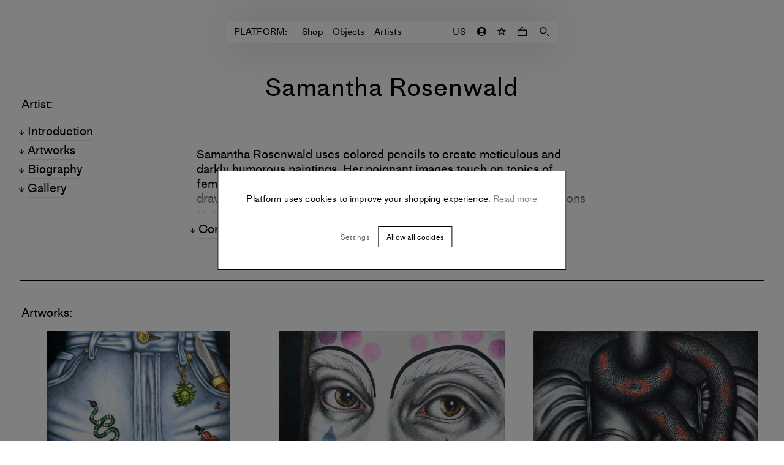

--- FILE ---
content_type: text/html; charset=utf-8
request_url: https://www.platformart.com/artists/samantha-rosenwald
body_size: 16706
content:
<!DOCTYPE html><html lang="en"><head><link rel="preload" href="/fonts/MediumLLWeb/MediumLLWeb-Regular.woff2" as="font" type="font/woff2" crossorigin=""/><link rel="preload" href="/fonts/MediumLLWeb/MediumLLWeb-Regular.woff" as="font" type="font/woff" crossorigin=""/><link rel="preload" href="/fonts/MediumLLWeb/MediumLLWeb-Italic.woff2" as="font" type="font/woff2" crossorigin=""/><link rel="preload" href="/fonts/MediumLLWeb/MediumLLWeb-Italic.woff" as="font" type="font/woff" crossorigin=""/><link rel="preload" href="/fonts/MediumLLWeb/MediumLLWeb-Book.woff2" as="font" type="font/woff2" crossorigin=""/><link rel="preload" href="/fonts/MediumLLWeb/MediumLLWeb-Book.woff" as="font" type="font/woff" crossorigin=""/><link rel="preload" href="/fonts/MediumLLWeb/MediumLLWeb-BookItalic.woff2" as="font" type="font/woff2" crossorigin=""/><link rel="preload" href="/fonts/MediumLLWeb/MediumLLWeb-BookItalic.woff" as="font" type="font/woff" crossorigin=""/><link rel="preload" href="/fonts/MediumLLWeb/MediumLLWeb-SemiBold.woff2" as="font" type="font/woff2" crossorigin=""/><link rel="preload" href="/fonts/MediumLLWeb/MediumLLWeb-SemiBold.woff" as="font" type="font/woff" crossorigin=""/><link rel="preload" href="/fonts/MediumLLWeb/MediumLLWeb-SemiBoldItalic.woff2" as="font" type="font/woff2" crossorigin=""/><link rel="preload" href="/fonts/MediumLLWeb/MediumLLWeb-SemiBoldItalic.woff" as="font" type="font/woff" crossorigin=""/><link rel="preload" href="/fonts/MediumLLWeb/MediumLLWeb-Bold.woff2" as="font" type="font/woff2" crossorigin=""/><link rel="preload" href="/fonts/MediumLLWeb/MediumLLWeb-Bold.woff" as="font" type="font/woff" crossorigin=""/><link rel="preload" href="/fonts/MediumLLWeb/MediumLLWeb-BoldItalic.woff2" as="font" type="font/woff2" crossorigin=""/><link rel="preload" href="/fonts/MediumLLWeb/MediumLLWeb-BoldItalic.woff" as="font" type="font/woff" crossorigin=""/><link rel="icon" href="/favicon.ico" sizes="any"/><link rel="icon" href="/favicon-16x16.png" type="image/png" sizes="16x16"/><link rel="icon" href="/favicon-32x32.png" type="image/png" sizes="32x32"/><link rel="apple-touch-icon" sizes="180x180" href="/apple-touch-icon.png"/><link rel="manifest" href="/site.webmanifest"/><style>
    @font-face{
        font-family: "MediumLLWeb";
        src: url('/fonts/MediumLLWeb/MediumLLWeb-Regular.woff2') format("woff2"),url('/fonts/MediumLLWeb/MediumLLWeb-Regular.woff') format("woff");
        font-weight: 400;
        font-style: normal;
    }
  

    @font-face{
        font-family: "MediumLLWeb";
        src: url('/fonts/MediumLLWeb/MediumLLWeb-Italic.woff2') format("woff2"),url('/fonts/MediumLLWeb/MediumLLWeb-Italic.woff') format("woff");
        font-weight: 400;
        font-style: italic;
    }
  

    @font-face{
        font-family: "MediumLLWeb";
        src: url('/fonts/MediumLLWeb/MediumLLWeb-Book.woff2') format("woff2"),url('/fonts/MediumLLWeb/MediumLLWeb-Book.woff') format("woff");
        font-weight: 500;
        font-style: normal;
    }
  

    @font-face{
        font-family: "MediumLLWeb";
        src: url('/fonts/MediumLLWeb/MediumLLWeb-BookItalic.woff2') format("woff2"),url('/fonts/MediumLLWeb/MediumLLWeb-BookItalic.woff') format("woff");
        font-weight: 500;
        font-style: italic;
    }
  

    @font-face{
        font-family: "MediumLLWeb";
        src: url('/fonts/MediumLLWeb/MediumLLWeb-SemiBold.woff2') format("woff2"),url('/fonts/MediumLLWeb/MediumLLWeb-SemiBold.woff') format("woff");
        font-weight: 600;
        font-style: normal;
    }
  

    @font-face{
        font-family: "MediumLLWeb";
        src: url('/fonts/MediumLLWeb/MediumLLWeb-SemiBoldItalic.woff2') format("woff2"),url('/fonts/MediumLLWeb/MediumLLWeb-SemiBoldItalic.woff') format("woff");
        font-weight: 600;
        font-style: italic;
    }
  

    @font-face{
        font-family: "MediumLLWeb";
        src: url('/fonts/MediumLLWeb/MediumLLWeb-Bold.woff2') format("woff2"),url('/fonts/MediumLLWeb/MediumLLWeb-Bold.woff') format("woff");
        font-weight: 800;
        font-style: normal;
    }
  

    @font-face{
        font-family: "MediumLLWeb";
        src: url('/fonts/MediumLLWeb/MediumLLWeb-BoldItalic.woff2') format("woff2"),url('/fonts/MediumLLWeb/MediumLLWeb-BoldItalic.woff') format("woff");
        font-weight: 800;
        font-style: italic;
    }
  </style><script type="text/javascript">
            (function(g,e,o,t,a,r,ge,tl,y){
            t=g.getElementsByTagName(e)[0];y=g.createElement(e);y.async=true;
            y.src='https://g594253005.co/gj.js?id=-MZSf2Ejg-b0QF9ouseO&refurl='+g.referrer+'&winurl='+encodeURIComponent(window.location);
            t.parentNode.insertBefore(y,t);
            })(document,'script');
            </script><title>Samantha Rosenwald | Contemporary Artist | PLATFORM</title><meta name="robots" content="index,follow"/><meta name="googlebot" content="index,follow"/><meta name="description" content="Buy new artworks from Samantha Rosenwald on Platform, the online destination for art."/><meta property="og:url" content="/artists/samantha-rosenwald"/><meta property="og:type" content="website"/><meta property="og:title" content="Samantha Rosenwald | Contemporary Artist | PLATFORM"/><meta property="og:description" content="Buy new artworks from Samantha Rosenwald on Platform, the online destination for art."/><meta property="og:image" content="https://cdn.platformart.com/original_images/9fb4181a-3afa-4814-b31a-a44bb7efe66c.samantha_rosenwald_sward_and_sheath_A.jpg"/><meta property="og:image:alt" content="samantha rosenwald sward and sheath"/><meta property="og:site_name" content="PLATFORM"/><link rel="canonical" href="/artists/samantha-rosenwald"/><meta charSet="utf-8"/><meta name="viewport" content="width=device-width, initial-scale=1.0, maximum-scale=1.0, user-scalable=0"/><script async="" src="https://www.googleoptimize.com/optimize.js?id=OPT-TQ4GQTF"></script><script>
                !function(f,b,e,v,n,t,s)
                {if(f.fbq)return;n=f.fbq=function(){n.callMethod?
                n.callMethod.apply(n,arguments):n.queue.push(arguments)};
                if(!f._fbq)f._fbq=n;n.push=n;n.loaded=!0;n.version='2.0';
                n.queue=[];t=b.createElement(e);t.async=!0;
                t.src=v;s=b.getElementsByTagName(e)[0];
                s.parentNode.insertBefore(t,s)}(window, document,'script',
                'https://connect.facebook.net/en_US/fbevents.js');
                fbq('init', '925688318246605');
                fbq.disablePushState = true;
                fbq('consent', 'revoke');
              </script><noscript><img height="1" width="1" style="display:none" src="https://www.facebook.com/tr?id=925688318246605&amp;ev=PageView&amp;noscript=1"/></noscript><meta name="next-head-count" content="17"/><link rel="preload" href="https://cdn.platformart.com/_next/static/css/98e97ee0a98e101b.css" as="style"/><link rel="stylesheet" href="https://cdn.platformart.com/_next/static/css/98e97ee0a98e101b.css" data-n-g=""/><noscript data-n-css=""></noscript><script defer="" nomodule="" src="https://cdn.platformart.com/_next/static/chunks/polyfills-5cd94c89d3acac5f.js"></script><script src="https://cdn.platformart.com/_next/static/chunks/webpack-242aa8add582af74.js" defer=""></script><script src="https://cdn.platformart.com/_next/static/chunks/framework-eeba1b405d308ec4.js" defer=""></script><script src="https://cdn.platformart.com/_next/static/chunks/main-1d92bfa038c32fe6.js" defer=""></script><script src="https://cdn.platformart.com/_next/static/chunks/pages/_app-0daaaa3c8ed7c076.js" defer=""></script><script src="https://cdn.platformart.com/_next/static/chunks/05d954cf-f8be0b9e9ce718cd.js" defer=""></script><script src="https://cdn.platformart.com/_next/static/chunks/7d0bf13e-40993e783fc4156e.js" defer=""></script><script src="https://cdn.platformart.com/_next/static/chunks/7276-3f610557f190ad94.js" defer=""></script><script src="https://cdn.platformart.com/_next/static/chunks/6057-29652d137cd7353b.js" defer=""></script><script src="https://cdn.platformart.com/_next/static/chunks/3696-14ea0238b5f0cdc0.js" defer=""></script><script src="https://cdn.platformart.com/_next/static/chunks/1482-f98ef25cf62502f0.js" defer=""></script><script src="https://cdn.platformart.com/_next/static/chunks/4313-c557f6872f83b04a.js" defer=""></script><script src="https://cdn.platformart.com/_next/static/chunks/4274-9522d81832165fb5.js" defer=""></script><script src="https://cdn.platformart.com/_next/static/chunks/6679-f3fa44b77d59fd72.js" defer=""></script><script src="https://cdn.platformart.com/_next/static/chunks/5656-ced65bdee6a08524.js" defer=""></script><script src="https://cdn.platformart.com/_next/static/chunks/pages/artists/%5Bslug%5D-a7921754a28bbdb9.js" defer=""></script><script src="https://cdn.platformart.com/_next/static/aSmeVMfmY9doqC1ii-K4R/_buildManifest.js" defer=""></script><script src="https://cdn.platformart.com/_next/static/aSmeVMfmY9doqC1ii-K4R/_ssgManifest.js" defer=""></script><script src="https://cdn.platformart.com/_next/static/aSmeVMfmY9doqC1ii-K4R/_middlewareManifest.js" defer=""></script><style data-styled="" data-styled-version="5.2.1">html{min-height:var(--vh);}/*!sc*/
body{font-size:15px;font-family:MediumLLWeb;font-weight:500;font-style:normal;line-height:1.2;-webkit-letter-spacing:normal;-moz-letter-spacing:normal;-ms-letter-spacing:normal;letter-spacing:normal;margin:0;padding:0;box-sizing:border-box;-webkit-font-smoothing:antialiased;}/*!sc*/
@media (min-width:576px){body{font-size:15px;font-family:MediumLLWeb;font-weight:500;font-style:normal;line-height:1.2;-webkit-letter-spacing:0.02em;-moz-letter-spacing:0.02em;-ms-letter-spacing:0.02em;letter-spacing:0.02em;}}/*!sc*/
body.disable-accessibility-styles *{outline:none;}/*!sc*/
input{color:currentColor;}/*!sc*/
*{box-sizing:border-box;-webkit-tap-highlight-color:transparent;}/*!sc*/
button{background-color:transparent;border:none;cursor:pointer;color:#000;}/*!sc*/
a{-webkit-text-decoration:none;text-decoration:none;color:inherit;}/*!sc*/
select,option{font:-moz-pull-down-menu;}/*!sc*/
.gm-style-iw-c{border-radius:0!important;border:0!important;font-family:MediumLLWeb!important;font-size:15px!important;width:270px!important;box-shadow:none!important;}/*!sc*/
.gm-style-iw-t::after{display:none!important;opacity:0!important;}/*!sc*/
data-styled.g1[id="sc-global-dITlNI1"]{content:"sc-global-dITlNI1,"}/*!sc*/
.gxAoyv{border:1px solid #000;background-color:#fff;padding:10px 18px;font-size:12px;font-family:MediumLLWeb;font-weight:500;font-style:normal;line-height:1.2;-webkit-letter-spacing:normal;-moz-letter-spacing:normal;-ms-letter-spacing:normal;letter-spacing:normal;text-align:center;width:auto;text-transform:initial;font-size:10px;line-height:1.2;-webkit-letter-spacing:0.02em;-moz-letter-spacing:0.02em;-ms-letter-spacing:0.02em;letter-spacing:0.02em;font-weight:500;text-transform:uppercase;padding:4px 6px 2px;height:auto;margin-top:10px;}/*!sc*/
@media (min-width:576px){.gxAoyv{-webkit-letter-spacing:0.02em;-moz-letter-spacing:0.02em;-ms-letter-spacing:0.02em;letter-spacing:0.02em;}}/*!sc*/
@media (min-width:768px){.gxAoyv{padding:8px 13px 7px;}}/*!sc*/
.gxAoyv:hover{background-color:#000;color:#fff;}/*!sc*/
.gxAoyv:disabled{color:#666;}/*!sc*/
@media (min-width:576px){.gxAoyv{padding:4px 6px 2px;}}/*!sc*/
@media (min-width:768px){.gxAoyv{padding:0 6px;min-height:20px;}}/*!sc*/
.bZejva{border:1px solid #000;background-color:#fff;padding:10px 18px;font-size:12px;font-family:MediumLLWeb;font-weight:500;font-style:normal;line-height:1.2;-webkit-letter-spacing:normal;-moz-letter-spacing:normal;-ms-letter-spacing:normal;letter-spacing:normal;text-align:center;width:100%;text-transform:initial;font-size:15px;font-family:MediumLLWeb;font-weight:500;font-style:normal;line-height:1.2;-webkit-letter-spacing:normal;-moz-letter-spacing:normal;-ms-letter-spacing:normal;letter-spacing:normal;padding:11px 20px 8px;height:44px;}/*!sc*/
@media (min-width:576px){.bZejva{-webkit-letter-spacing:0.02em;-moz-letter-spacing:0.02em;-ms-letter-spacing:0.02em;letter-spacing:0.02em;}}/*!sc*/
@media (min-width:768px){.bZejva{padding:8px 13px 7px;}}/*!sc*/
.bZejva:hover{background-color:#000;color:#fff;}/*!sc*/
.bZejva:disabled{color:#666;}/*!sc*/
@media (min-width:768px){.bZejva{height:auto;padding:7px 20px 7px;}}/*!sc*/
.dAylGF{border:1px solid #000;background-color:#fff;padding:10px 18px;font-size:12px;font-family:MediumLLWeb;font-weight:500;font-style:normal;line-height:1.2;-webkit-letter-spacing:normal;-moz-letter-spacing:normal;-ms-letter-spacing:normal;letter-spacing:normal;text-align:center;width:auto;text-transform:initial;font-size:15px;font-family:MediumLLWeb;font-weight:500;font-style:normal;line-height:1.2;-webkit-letter-spacing:normal;-moz-letter-spacing:normal;-ms-letter-spacing:normal;letter-spacing:normal;padding:11px 20px 8px;height:44px;}/*!sc*/
@media (min-width:576px){.dAylGF{-webkit-letter-spacing:0.02em;-moz-letter-spacing:0.02em;-ms-letter-spacing:0.02em;letter-spacing:0.02em;}}/*!sc*/
@media (min-width:768px){.dAylGF{padding:8px 13px 7px;}}/*!sc*/
.dAylGF:hover{background-color:#000;color:#fff;}/*!sc*/
.dAylGF:disabled{color:#666;}/*!sc*/
@media (min-width:768px){.dAylGF{height:auto;padding:7px 20px 7px;}}/*!sc*/
data-styled.g5[id="formstyles__Button-sc-1vtdekl-0"]{content:"gxAoyv,bZejva,dAylGF,"}/*!sc*/
.jbPiQD{display:block;border:1px solid #000;background-color:#fff;padding:10px 18px;font-size:12px;font-family:MediumLLWeb;font-weight:500;font-style:normal;line-height:1.2;-webkit-letter-spacing:normal;-moz-letter-spacing:normal;-ms-letter-spacing:normal;letter-spacing:normal;text-align:center;width:auto;text-transform:initial;height:44px;}/*!sc*/
@media (min-width:576px){.jbPiQD{-webkit-letter-spacing:0.02em;-moz-letter-spacing:0.02em;-ms-letter-spacing:0.02em;letter-spacing:0.02em;}}/*!sc*/
@media (min-width:768px){.jbPiQD{padding:8px 13px 7px;}}/*!sc*/
.jbPiQD:hover{background-color:#000;color:#fff;}/*!sc*/
.jbPiQD:disabled{color:#666;}/*!sc*/
@media (min-width:768px){.jbPiQD{height:34px;}}/*!sc*/
data-styled.g6[id="formstyles__Link-sc-1vtdekl-1"]{content:"jbPiQD,"}/*!sc*/
.fJoiaA{background-color:transparent;border:none;outline:none;width:100%;padding:10px;font-size:15px;font-family:MediumLLWeb;font-weight:500;font-style:normal;line-height:1.2;-webkit-letter-spacing:normal;-moz-letter-spacing:normal;-ms-letter-spacing:normal;letter-spacing:normal;}/*!sc*/
@media (min-width:576px){.fJoiaA{font-size:15px;font-family:MediumLLWeb;font-weight:500;font-style:normal;line-height:1.2;-webkit-letter-spacing:0.02em;-moz-letter-spacing:0.02em;-ms-letter-spacing:0.02em;letter-spacing:0.02em;}}/*!sc*/
@media (min-width:576px){.fJoiaA::-webkit-input-placeholder{opacity:0;}.fJoiaA::-moz-placeholder{opacity:0;}.fJoiaA:-ms-input-placeholder{opacity:0;}.fJoiaA::placeholder{opacity:0;}}/*!sc*/
data-styled.g15[id="textFieldstyles__Input-sc-1040y8m-0"]{content:"fJoiaA,"}/*!sc*/
.bixvuj{font-size:15px;font-family:MediumLLWeb;font-weight:500;font-style:normal;line-height:1.2;-webkit-letter-spacing:normal;-moz-letter-spacing:normal;-ms-letter-spacing:normal;letter-spacing:normal;min-width:136px;padding:10px;display:none;white-space:nowrap;}/*!sc*/
@media (min-width:576px){.bixvuj{display:block;}}/*!sc*/
data-styled.g18[id="textFieldstyles__Label-sc-1040y8m-3"]{content:"bixvuj,"}/*!sc*/
.ctvDSn{background-color:#f5f5f5;position:relative;height:36px;margin-bottom:18px;display:-webkit-box;display:-webkit-flex;display:-ms-flexbox;display:flex;-webkit-flex-direction:row;-ms-flex-direction:row;flex-direction:row;-webkit-box-pack:center;-webkit-justify-content:center;-ms-flex-pack:center;justify-content:center;}/*!sc*/
.ctvDSn:focus-within{background-color:#e5e5e5;}/*!sc*/
data-styled.g19[id="textFieldstyles__InputWrapper-sc-1040y8m-4"]{content:"ctvDSn,"}/*!sc*/
.fNnStE{display:-webkit-box;display:-webkit-flex;display:-ms-flexbox;display:flex;margin:0 0 18px;position:relative;height:36px;}/*!sc*/
data-styled.g27[id="radiobuttonFieldstyles__InputWrapper-ppcx7q-0"]{content:"fNnStE,"}/*!sc*/
.eyDJsW{-webkit-appearance:none;-moz-appearance:none;appearance:none;margin:0;width:20px;height:20px;border-radius:50%;-webkit-transition:all 0.1s ease-in-out;transition:all 0.1s ease-in-out;margin:0 10px 0 0;background-color:transparent;border:1px solid currentColor;box-shadow:none;}/*!sc*/
.eyDJsW::after{content:"";display:block;border-radius:50%;width:10px;height:10px;margin:4px;top:5px;}/*!sc*/
.eyDJsW:checked::after{background-color:#000;}/*!sc*/
@media (min-width:576px){.eyDJsW{width:20px;height:10px;border-radius:5px;}.eyDJsW:after{width:4px;height:4px;}}/*!sc*/
data-styled.g28[id="radiobuttonFieldstyles__Input-ppcx7q-1"]{content:"eyDJsW,"}/*!sc*/
.iFPfrp{font-size:12px;font-family:MediumLLWeb;font-weight:500;font-style:normal;line-height:1.2;-webkit-letter-spacing:0.02em;-moz-letter-spacing:0.02em;-ms-letter-spacing:0.02em;letter-spacing:0.02em;-webkit-order:2;-ms-flex-order:2;order:2;}/*!sc*/
data-styled.g29[id="radiobuttonFieldstyles__Caption-ppcx7q-2"]{content:"iFPfrp,"}/*!sc*/
.jnFcsY{display:-webkit-box;display:-webkit-flex;display:-ms-flexbox;display:flex;-webkit-flex-direction:row;-ms-flex-direction:row;flex-direction:row;width:100%;padding:18px 10px 14px;}/*!sc*/
@media (min-width:768px){.jnFcsY{padding:10px 0 7px;}}/*!sc*/
.jnFcsY .radiobuttonFieldstyles__Caption-ppcx7q-2 a{-webkit-text-decoration:none;text-decoration:none;border-bottom:1px solid currentColor;}/*!sc*/
data-styled.g30[id="radiobuttonFieldstyles__Label-ppcx7q-3"]{content:"jnFcsY,"}/*!sc*/
.ceVgYZ{-webkit-flex:column;-ms-flex:column;flex:column;width:100%;}/*!sc*/
data-styled.g31[id="radiobuttonFieldstyles__FlexStyle-ppcx7q-4"]{content:"ceVgYZ,"}/*!sc*/
.dpFxHR{font-size:15px;font-family:MediumLLWeb;font-weight:500;font-style:normal;line-height:1.2;-webkit-letter-spacing:normal;-moz-letter-spacing:normal;-ms-letter-spacing:normal;letter-spacing:normal;margin:0 auto;padding:0 24px;margin:36px auto;}/*!sc*/
@media (min-width:576px){.dpFxHR{font-size:20px;font-family:MediumLLWeb;font-weight:500;font-style:normal;line-height:1.2;-webkit-letter-spacing:normal;-moz-letter-spacing:normal;-ms-letter-spacing:normal;letter-spacing:normal;}}/*!sc*/
.dpFxHR a{border-bottom:1px solid #000;}/*!sc*/
@media (min-width:994px){.dpFxHR{margin:72px auto;padding:0;max-width:none;display:grid;grid-template-columns:calc(50% - 355px) 710px auto;}}/*!sc*/
data-styled.g71[id="paragraphWithTitlestyles__Container-sc-1kqvscs-0"]{content:"dpFxHR,"}/*!sc*/
.OLRQu{font-size:15px;font-family:MediumLLWeb;font-weight:500;font-style:normal;line-height:1.2;-webkit-letter-spacing:normal;-moz-letter-spacing:normal;-ms-letter-spacing:normal;letter-spacing:normal;}/*!sc*/
@media (min-width:576px){.OLRQu{font-size:20px;font-family:MediumLLWeb;font-weight:500;font-style:normal;line-height:1.2;-webkit-letter-spacing:normal;-moz-letter-spacing:normal;-ms-letter-spacing:normal;letter-spacing:normal;}}/*!sc*/
.OLRQu a{border-bottom:1px solid #000;}/*!sc*/
.OLRQu span:first-child::after{content:':';}/*!sc*/
@media (min-width:994px){.OLRQu{margin:0 0 0 51px;}}/*!sc*/
data-styled.g75[id="paragraphWithTitlestyles__Title-sc-1kqvscs-4"]{content:"OLRQu,"}/*!sc*/
.fxiEIF{padding-left:0;--blur:1px;position:relative;height:5.5em;background:-webkit-linear-gradient(#000000,#000000,#eee);-webkit-background-clip:text;-webkit-text-fill-color:transparent;overflow:hidden;min-height:1px;}/*!sc*/
.fxiEIF a{border-bottom:1px solid #000;}/*!sc*/
.fxiEIF > p{margin:0 0 36px;font-size:15px;font-family:MediumLLWeb;font-weight:500;font-style:normal;line-height:1.2;-webkit-letter-spacing:normal;-moz-letter-spacing:normal;-ms-letter-spacing:normal;letter-spacing:normal;}/*!sc*/
@media (min-width:576px){.fxiEIF > p{font-size:20px;font-family:MediumLLWeb;font-weight:500;font-style:normal;line-height:1.2;-webkit-letter-spacing:normal;-moz-letter-spacing:normal;-ms-letter-spacing:normal;letter-spacing:normal;}}/*!sc*/
.fxiEIF > p a{border-bottom:1px solid #000;}/*!sc*/
.fxiEIF:last-child{margin-bottom:0;}/*!sc*/
@media (min-width:994px){.fxiEIF{padding:0 36px;}}/*!sc*/
data-styled.g76[id="paragraphWithTitlestyles__CollapsableParagraph-sc-1kqvscs-5"]{content:"fxiEIF,"}/*!sc*/
.cfDKxg{margin:0 36px;}/*!sc*/
@media (min-width:768px){.cfDKxg{margin:0 54px;}}/*!sc*/
data-styled.g81[id="imageBlockstyles__Container-sc-1kr1go0-0"]{content:"cfDKxg,"}/*!sc*/
.eZxzuE{font-size:15px;font-family:MediumLLWeb;font-weight:500;font-style:normal;line-height:1.2;-webkit-letter-spacing:normal;-moz-letter-spacing:normal;-ms-letter-spacing:normal;letter-spacing:normal;max-width:638px;margin:72px auto 36px;}/*!sc*/
@media (min-width:576px){.eZxzuE{font-size:20px;font-family:MediumLLWeb;font-weight:500;font-style:normal;line-height:1.2;-webkit-letter-spacing:normal;-moz-letter-spacing:normal;-ms-letter-spacing:normal;letter-spacing:normal;}}/*!sc*/
.eZxzuE a{border-bottom:1px solid #000;}/*!sc*/
.eZxzuE figcaption{margin:10px 0 0;}/*!sc*/
@media (min-width:768px){.eZxzuE{margin:72px auto 36px;}.eZxzuE figcaption{margin:10px 0 0;}}/*!sc*/
data-styled.g82[id="imageBlockstyles__Figure-sc-1kr1go0-1"]{content:"eZxzuE,"}/*!sc*/
.ggbpSW{display:block;width:100%;height:100%;object-fit:contain;}/*!sc*/
data-styled.g83[id="imageBlockstyles__Image-sc-1kr1go0-2"]{content:"ggbpSW,"}/*!sc*/
.bZBomG{width:44px;height:44px;display:-webkit-box;display:-webkit-flex;display:-ms-flexbox;display:flex;margin:0 auto;-webkit-box-pack:center;-webkit-justify-content:center;-ms-flex-pack:center;justify-content:center;-webkit-align-items:center;-webkit-box-align:center;-ms-flex-align:center;align-items:center;-webkit-transition:-webkit-transform 0.9s ease-out;-webkit-transition:transform 0.9s ease-out;transition:transform 0.9s ease-out;-webkit-transform:rotate(0deg);-ms-transform:rotate(0deg);transform:rotate(0deg);opacity:1;}/*!sc*/
.bZBomG svg{width:10px;fill:none;}/*!sc*/
.bZBomG svg > path:last-child{fill:#000;}/*!sc*/
.bZBomG path{stroke:#000;}/*!sc*/
@media (min-width:994px){.bZBomG:hover path{fill:#000;stroke:#000;}}/*!sc*/
data-styled.g104[id="favoriteButtonstyles__Container-sc-1m5r8gb-0"]{content:"bZBomG,"}/*!sc*/
.lbtcRH{object-fit:contain;width:auto;height:auto;-webkit-transition:opacity 400ms ease-in-out;transition:opacity 400ms ease-in-out;width:100%;height:calc(50vw - 40px);}/*!sc*/
@media (min-width:768px){.lbtcRH{height:calc(25vw - 40px - 15px);}}/*!sc*/
.kvtACn{object-fit:contain;width:100%;height:100%;-webkit-transition:opacity 400ms ease-in-out;transition:opacity 400ms ease-in-out;width:100%;height:calc(50vw - 40px);}/*!sc*/
@media (min-width:768px){.kvtACn{height:calc(25vw - 40px - 15px);}}/*!sc*/
data-styled.g110[id="optimisedImagestyles__StyledOptimisedImage-sc-1sqy5bf-1"]{content:"lbtcRH,kvtACn,"}/*!sc*/
.MdhRi{display:-webkit-box;display:-webkit-flex;display:-ms-flexbox;display:flex;-webkit-flex-direction:column;-ms-flex-direction:column;flex-direction:column;gap:4px;}/*!sc*/
data-styled.g111[id="offeredInstyles__OuterContainer-sc-7vcqns-0"]{content:"MdhRi,"}/*!sc*/
.yDvzU{font-size:12px;font-family:MediumLLWeb;font-weight:500;font-style:normal;line-height:1.2;-webkit-letter-spacing:normal;-moz-letter-spacing:normal;-ms-letter-spacing:normal;letter-spacing:normal;position:relative;display:-webkit-box;display:-webkit-flex;display:-ms-flexbox;display:flex;gap:10px;color:#AAAAAA;}/*!sc*/
data-styled.g112[id="offeredInstyles__OfferedInContainer-sc-7vcqns-1"]{content:"yDvzU,"}/*!sc*/
.fyxxkF{background-color:transparent;display:-webkit-box;display:-webkit-flex;display:-ms-flexbox;display:flex;-webkit-align-items:center;-webkit-box-align:center;-ms-flex-align:center;align-items:center;position:relative;color:#000;border-color:#000;white-space:nowrap;-webkit-box-pack:center;-webkit-justify-content:center;-ms-flex-pack:center;justify-content:center;-webkit-flex-direction:row-reverse;-ms-flex-direction:row-reverse;flex-direction:row-reverse;}/*!sc*/
.fyxxkF:hover{background-color:#000;color:#fff;}/*!sc*/
@media (min-width:768px){.fyxxkF{-webkit-flex-direction:row;-ms-flex-direction:row;flex-direction:row;}}/*!sc*/
data-styled.g121[id="waitlistButtonstyles__WaitListButton-sc-1veniz5-1"]{content:"fyxxkF,"}/*!sc*/
.Ylraq{display:none;}/*!sc*/
@media (min-width:768px){.Ylraq{display:inline;padding-top:1px;}}/*!sc*/
@media (min-width:994px){.Ylraq{display:inline;}}/*!sc*/
data-styled.g122[id="waitlistButtonstyles__DesktopCopy-sc-1veniz5-2"]{content:"Ylraq,"}/*!sc*/
@media (min-width:768px){.cNFfcz{display:none;}}/*!sc*/
@media (min-width:994px){.cNFfcz{display:none;}}/*!sc*/
data-styled.g123[id="waitlistButtonstyles__MobileCopy-sc-1veniz5-3"]{content:"cNFfcz,"}/*!sc*/
.eyXhfm{position:relative;}/*!sc*/
data-styled.g141[id="artworkCardstyles__Wrapper-sc-77b9vv-0"]{content:"eyXhfm,"}/*!sc*/
.fdSJUa{bottom:55px;position:absolute;left:50%;-webkit-transform:translateX(-50%);-ms-transform:translateX(-50%);transform:translateX(-50%);}/*!sc*/
data-styled.g142[id="artworkCardstyles__StyledWaitlistButton-sc-77b9vv-1"]{content:"fdSJUa,"}/*!sc*/
.hFiaup{padding:10px 0;text-align:center;display:-webkit-box;display:-webkit-flex;display:-ms-flexbox;display:flex;-webkit-flex-flow:column nowrap;-ms-flex-flow:column nowrap;flex-flow:column nowrap;-webkit-align-items:center;-webkit-box-align:center;-ms-flex-align:center;align-items:center;}/*!sc*/
data-styled.g143[id="artworkCardstyles__Caption-sc-77b9vv-2"]{content:"hFiaup,"}/*!sc*/
.zEsTB{text-transform:uppercase;}/*!sc*/
data-styled.g144[id="artworkCardstyles__ArtworkArtist-sc-77b9vv-3"]{content:"zEsTB,"}/*!sc*/
.dwyCRe{word-break:break-word;}/*!sc*/
data-styled.g145[id="artworkCardstyles__ArtworkDetail-sc-77b9vv-4"]{content:"dwyCRe,"}/*!sc*/
.iEECKG{padding-top:30px;}/*!sc*/
data-styled.g147[id="artworkCardstyles__FavoriteButtonContainer-sc-77b9vv-6"]{content:"iEECKG,"}/*!sc*/
.uURXl{position:relative;}/*!sc*/
data-styled.g149[id="artworkCardstyles__ImageWrapper-sc-77b9vv-8"]{content:"uURXl,"}/*!sc*/
.kPuBsA{position:absolute;width:100%;height:100%;top:0;left:0;}/*!sc*/
.kPuBsA .optimisedImagestyles__StyledOptimisedImage-sc-1sqy5bf-1{opacity:0;}/*!sc*/
data-styled.g153[id="artworkCardstyles__HoverImageWrapper-sc-77b9vv-12"]{content:"kPuBsA,"}/*!sc*/
.eRpDYU{font-size:12px;font-family:MediumLLWeb;font-weight:500;font-style:normal;line-height:1.2;-webkit-letter-spacing:0.02em;-moz-letter-spacing:0.02em;-ms-letter-spacing:0.02em;letter-spacing:0.02em;text-align:center;-webkit-text-decoration:none;text-decoration:none;display:block;}/*!sc*/
@media (min-width:994px){.eRpDYU:hover .artworkCardstyles__FavoriteButtonContainer-sc-77b9vv-6{opacity:1;}}/*!sc*/
.eRpDYU:hover .optimisedImagestyles__StyledOptimisedImage-sc-1sqy5bf-1{opacity:0;}/*!sc*/
.eRpDYU:hover .artworkCardstyles__HoverImageWrapper-sc-77b9vv-12 .optimisedImagestyles__StyledOptimisedImage-sc-1sqy5bf-1{opacity:1;}/*!sc*/
data-styled.g154[id="artworkCardstyles__Link-sc-77b9vv-13"]{content:"eRpDYU,"}/*!sc*/
.eAEJfh{margin:0 20px;}/*!sc*/
@media (min-width:768px){.eAEJfh{margin:0 auto;width:calc(540px + 108px);}}/*!sc*/
@media (min-width:994px){.eAEJfh{margin:36px 0 0;width:auto;display:grid;grid-template-columns:calc((100% - 540px - 36px * 3) / 2) calc(540px + 36px * 3) auto;}}/*!sc*/
data-styled.g225[id="newsletterBlockstyles__Container-gaygvm-0"]{content:"eAEJfh,"}/*!sc*/
.gkdydb{font-size:15px;font-family:MediumLLWeb;font-weight:500;font-style:normal;line-height:1.2;-webkit-letter-spacing:normal;-moz-letter-spacing:normal;-ms-letter-spacing:normal;letter-spacing:normal;margin-top:36px;margin-bottom:10px;position:relative;-webkit-hyphens:auto;-moz-hyphens:auto;-ms-hyphens:auto;hyphens:auto;}/*!sc*/
@media (min-width:576px){.gkdydb{font-size:20px;font-family:MediumLLWeb;font-weight:500;font-style:normal;line-height:1.2;-webkit-letter-spacing:normal;-moz-letter-spacing:normal;-ms-letter-spacing:normal;letter-spacing:normal;}}/*!sc*/
.gkdydb a{border-bottom:1px solid #000;}/*!sc*/
.gkdydb span:first-child::after{content:':';}/*!sc*/
@media (min-width:768px){.gkdydb{margin-bottom:18px;}}/*!sc*/
@media (min-width:994px){.gkdydb{margin:0;padding-left:32.4px;padding-right:32.4px;}}/*!sc*/
data-styled.g226[id="newsletterBlockstyles__Title-gaygvm-1"]{content:"gkdydb,"}/*!sc*/
.brEJJD{color:currentColor;}/*!sc*/
.brEJJD label div{font-size:15px;font-family:MediumLLWeb;font-weight:500;font-style:normal;line-height:1.2;-webkit-letter-spacing:normal;-moz-letter-spacing:normal;-ms-letter-spacing:normal;letter-spacing:normal;}/*!sc*/
.brEJJD input{width:18px;height:18px;border-radius:50%;}/*!sc*/
.brEJJD input:after{width:8px;height:8px;border-radius:50%;}/*!sc*/
data-styled.g229[id="newsletterBlockstyles__CheckboxField-gaygvm-4"]{content:"brEJJD,"}/*!sc*/
.dHjeew{color:currentColor;}/*!sc*/
.dHjeew label{font-size:15px;font-family:MediumLLWeb;font-weight:500;font-style:normal;line-height:1.2;-webkit-letter-spacing:normal;-moz-letter-spacing:normal;-ms-letter-spacing:normal;letter-spacing:normal;}/*!sc*/
data-styled.g230[id="newsletterBlockstyles__TextField-gaygvm-5"]{content:"dHjeew,"}/*!sc*/
.feeFFB{font-size:15px;font-family:MediumLLWeb;font-weight:500;font-style:normal;line-height:1.2;-webkit-letter-spacing:normal;-moz-letter-spacing:normal;-ms-letter-spacing:normal;letter-spacing:normal;background-color:#fff;color:#000;border-color:#000;}/*!sc*/
.feeFFB:hover{background-color:#000;color:#fff;}/*!sc*/
data-styled.g231[id="newsletterBlockstyles__Button-gaygvm-6"]{content:"feeFFB,"}/*!sc*/
.iQeeXw{margin:0 0 18px;font-size:15px;font-family:MediumLLWeb;font-weight:500;font-style:normal;line-height:1.2;-webkit-letter-spacing:normal;-moz-letter-spacing:normal;-ms-letter-spacing:normal;letter-spacing:normal;}/*!sc*/
@media (min-width:576px){.iQeeXw{font-size:20px;font-family:MediumLLWeb;font-weight:500;font-style:normal;line-height:1.2;-webkit-letter-spacing:normal;-moz-letter-spacing:normal;-ms-letter-spacing:normal;letter-spacing:normal;}}/*!sc*/
data-styled.g232[id="newsletterBlockstyles__InformationText-gaygvm-7"]{content:"iQeeXw,"}/*!sc*/
.iVNpmE{width:14px;height:14px;display:block;}/*!sc*/
.iVNpmE path{fill:none;}/*!sc*/
.iVNpmE path:last-child{fill:#000;}/*!sc*/
data-styled.g349[id="headerstyles__IconFavorite-sc-1i5wfjr-0"]{content:"iVNpmE,"}/*!sc*/
.cKEPjo{position:fixed;left:0;top:0;height:100%;width:100%;background-color:rgba(255,255,255,0.4);opacity:0;-webkit-transition:opacity 0.6s ease-in-out;transition:opacity 0.6s ease-in-out;pointer-events:none;z-index:4;}/*!sc*/
.cKEPjo:before{content:'';position:absolute;left:0;top:0;height:100%;width:100%;background-color:rgba(0,0,0,0.3);}/*!sc*/
@media (min-width:768px){.cKEPjo:before{background-color:rgba(0,0,0,0.1);}}/*!sc*/
data-styled.g351[id="headerstyles__HeaderBackground-sc-1i5wfjr-2"]{content:"cKEPjo,"}/*!sc*/
.hbwZSe{position:fixed;display:-webkit-box;display:-webkit-flex;display:-ms-flexbox;display:flex;-webkit-box-pack:center;-webkit-justify-content:center;-ms-flex-pack:center;justify-content:center;-webkit-flex-direction:column;-ms-flex-direction:column;flex-direction:column;max-width:100%;width:calc(100vw - 20px);left:10px;min-height:36px;height:auto;top:10px;z-index:4;box-shadow:0 2px 80px 1px rgba(0,0,0,0.2);-webkit-transition:-webkit-transform 0.3s ease-in-out,background-color 0.3s ease-in-out;-webkit-transition:transform 0.3s ease-in-out,background-color 0.3s ease-in-out;transition:transform 0.3s ease-in-out,background-color 0.3s ease-in-out;-webkit-transform:translateY(0);-ms-transform:translateY(0);transform:translateY(0);}/*!sc*/
@media (min-width:576px){.hbwZSe{left:12.5vw;width:75vw;}}/*!sc*/
@media (min-width:768px){.hbwZSe{left:50%;-webkit-transform:translate3d(-50%,0,0);-ms-transform:translate3d(-50%,0,0);transform:translate3d(-50%,0,0);top:34px;width:540px;min-height:34px;}}/*!sc*/
.hbwZSe:after{content:'';display:none;position:absolute;width:100%;height:100%;top:0;left:0;pointer-events:none;opacity:0;-webkit-transition:opacity 0.4s ease-in-out;transition:opacity 0.4s ease-in-out;box-shadow:0 2px 40px 1px rgb(79,193,88,0.4);-webkit-animation:zLYcB 2s backwards ease-in-out infinite;animation:zLYcB 2s backwards ease-in-out infinite;}/*!sc*/
@media (min-width:768px){.hbwZSe:after{display:block;}}/*!sc*/
data-styled.g352[id="headerstyles__HeaderContainer-sc-1i5wfjr-3"]{content:"hbwZSe,"}/*!sc*/
.dsSHZv{-webkit-text-decoration:none;text-decoration:none;font-size:12px;font-family:MediumLLWeb;font-weight:500;font-style:normal;line-height:1.2;-webkit-letter-spacing:0.02em;-moz-letter-spacing:0.02em;-ms-letter-spacing:0.02em;letter-spacing:0.02em;display:block;padding:8px 8px;margin:0 10px;color:inherit;background:transparent;}/*!sc*/
@media (min-width:768px){.dsSHZv{font-size:15px;font-family:MediumLLWeb;font-weight:500;font-style:normal;line-height:1.2;-webkit-letter-spacing:0.02em;-moz-letter-spacing:0.02em;-ms-letter-spacing:0.02em;letter-spacing:0.02em;padding:9px 8px;margin:0;padding:9px 8px;}}/*!sc*/
.hqKZms{-webkit-text-decoration:none;text-decoration:none;font-size:12px;font-family:MediumLLWeb;font-weight:500;font-style:normal;line-height:1.2;-webkit-letter-spacing:0.02em;-moz-letter-spacing:0.02em;-ms-letter-spacing:0.02em;letter-spacing:0.02em;display:block;padding:8px 8px;margin:0 10px;color:inherit;background:transparent;}/*!sc*/
@media (min-width:768px){.hqKZms{font-size:15px;font-family:MediumLLWeb;font-weight:500;font-style:normal;line-height:1.2;-webkit-letter-spacing:0.02em;-moz-letter-spacing:0.02em;-ms-letter-spacing:0.02em;letter-spacing:0.02em;padding:9px 8px;margin:0;padding:9px 8px;}}/*!sc*/
.hqKZms:hover{color:#000;}/*!sc*/
.jROutv{-webkit-text-decoration:none;text-decoration:none;font-size:12px;font-family:MediumLLWeb;font-weight:500;font-style:normal;line-height:1.2;-webkit-letter-spacing:0.02em;-moz-letter-spacing:0.02em;-ms-letter-spacing:0.02em;letter-spacing:0.02em;display:block;padding:8px 8px;margin:0 10px;color:inherit;background:#fff;}/*!sc*/
@media (min-width:768px){.jROutv{font-size:15px;font-family:MediumLLWeb;font-weight:500;font-style:normal;line-height:1.2;-webkit-letter-spacing:0.02em;-moz-letter-spacing:0.02em;-ms-letter-spacing:0.02em;letter-spacing:0.02em;padding:9px 8px;margin:0;padding:9px 8px;}}/*!sc*/
.jROutv:hover{color:#000;}/*!sc*/
data-styled.g354[id="headerstyles__NavigationLink-sc-1i5wfjr-5"]{content:"dsSHZv,hqKZms,jROutv,"}/*!sc*/
.cuqxiz{-webkit-text-decoration:none;text-decoration:none;font-size:12px;font-family:MediumLLWeb;font-weight:500;font-style:normal;line-height:1.2;-webkit-letter-spacing:0.02em;-moz-letter-spacing:0.02em;-ms-letter-spacing:0.02em;letter-spacing:0.02em;display:block;padding:8px 8px;margin:0 10px;color:inherit;}/*!sc*/
@media (min-width:768px){.cuqxiz{font-size:15px;font-family:MediumLLWeb;font-weight:500;font-style:normal;line-height:1.2;-webkit-letter-spacing:0.02em;-moz-letter-spacing:0.02em;-ms-letter-spacing:0.02em;letter-spacing:0.02em;padding:9px 8px;margin:0;padding:9px 8px;}}/*!sc*/
.cuqxiz:hover{color:#000;}/*!sc*/
data-styled.g355[id="headerstyles__NavigationButton-sc-1i5wfjr-6"]{content:"cuqxiz,"}/*!sc*/
.hFsbxD{display:none;-webkit-flex-direction:row;-ms-flex-direction:row;flex-direction:row;-webkit-transition:all 0.6s ease-in-out;transition:all 0.6s ease-in-out;-webkit-animation:dsKKik 1s ease-in-out;animation:dsKKik 1s ease-in-out;background-color:rgba(255,255,255,0.4);color:#000;-webkit-backdrop-filter:blur(24px);-webkit-backdrop-filter:blur(24px);backdrop-filter:blur(24px);}/*!sc*/
.hFsbxD svg{fill:#000;stroke:#000;}/*!sc*/
.hFsbxD path{stroke:#000;}/*!sc*/
@media (min-width:768px){.hFsbxD{display:-webkit-box;display:-webkit-flex;display:-ms-flexbox;display:flex;-webkit-transform:none;-ms-transform:none;transform:none;}}/*!sc*/
data-styled.g357[id="headerstyles__Navigation-sc-1i5wfjr-8"]{content:"hFsbxD,"}/*!sc*/
.LhwXs{margin-right:4px;padding:0 3px 0 4px;text-transform:uppercase;position:relative;z-index:2;}/*!sc*/
data-styled.g358[id="headerstyles__MainLogo-sc-1i5wfjr-9"]{content:"LhwXs,"}/*!sc*/
.ekPPnc{list-style:none;display:-webkit-box;display:-webkit-flex;display:-ms-flexbox;display:flex;-webkit-flex-direction:row;-ms-flex-direction:row;flex-direction:row;-webkit-align-items:center;-webkit-box-align:center;-ms-flex-align:center;align-items:center;font-size:15px;font-family:MediumLLWeb;font-weight:500;font-style:normal;line-height:1.2;-webkit-letter-spacing:normal;-moz-letter-spacing:normal;-ms-letter-spacing:normal;letter-spacing:normal;padding:0;margin:0;width:100%;}/*!sc*/
data-styled.g359[id="headerstyles__PrimaryNavigation-sc-1i5wfjr-10"]{content:"ekPPnc,"}/*!sc*/
.dnsgqH{list-style:none;display:-webkit-box;display:-webkit-flex;display:-ms-flexbox;display:flex;-webkit-flex-direction:row;-ms-flex-direction:row;flex-direction:row;-webkit-align-items:center;-webkit-box-align:center;-ms-flex-align:center;align-items:center;font-size:15px;font-family:MediumLLWeb;font-weight:500;font-style:normal;line-height:1.2;-webkit-letter-spacing:normal;-moz-letter-spacing:normal;-ms-letter-spacing:normal;letter-spacing:normal;padding:0;margin:0;width:100%;-webkit-box-pack:end;-webkit-justify-content:flex-end;-ms-flex-pack:end;justify-content:flex-end;padding:0 4px 0 6px;-webkit-align-items:center;-webkit-box-align:center;-ms-flex-align:center;align-items:center;}/*!sc*/
.dnsgqH svg{margin-bottom:2px;}/*!sc*/
data-styled.g360[id="headerstyles__SecondaryNavigation-sc-1i5wfjr-11"]{content:"dnsgqH,"}/*!sc*/
.hAGCDS{position:absolute;top:36px;width:100%;height:calc(var(--vh) - 44px - 20px);left:0;pointer-events:none;overflow:hidden;z-index:2;}/*!sc*/
@media (min-width:768px){.hAGCDS{top:0;width:540px;margin-left:-270px;height:calc(var(--vh) - 36px * 3);left:50%;}}/*!sc*/
data-styled.g361[id="headerstyles__Sublevel-sc-1i5wfjr-12"]{content:"hAGCDS,"}/*!sc*/
.cAjzM{position:absolute;left:0;top:-100%;background-color:#fff;height:100%;width:100%;-webkit-transition:-webkit-transform 0.4s ease-in-out;-webkit-transition:transform 0.4s ease-in-out;transition:transform 0.4s ease-in-out;overflow-y:auto;}/*!sc*/
@media (min-width:768px){.cAjzM{-webkit-transition:-webkit-transform 0.6s ease-in-out;-webkit-transition:transform 0.6s ease-in-out;transition:transform 0.6s ease-in-out;}}/*!sc*/
data-styled.g362[id="headerstyles__SublevelInner-sc-1i5wfjr-13"]{content:"cAjzM,"}/*!sc*/
@media (min-width:768px){.frPFtC{position:absolute;left:13px;right:13px;bottom:0;height:1px;background-color:#000;}}/*!sc*/
data-styled.g363[id="headerstyles__SublevelLine-sc-1i5wfjr-14"]{content:"frPFtC,"}/*!sc*/
.cxWbbn{font-size:12px;font-family:MediumLLWeb;font-weight:500;font-style:normal;line-height:1.2;-webkit-letter-spacing:normal;-moz-letter-spacing:normal;-ms-letter-spacing:normal;letter-spacing:normal;position:absolute;left:0;top:22px;width:44px;height:44px;overflow:hidden;cursor:pointer;z-index:1;padding:0;}/*!sc*/
@media (min-width:768px){.cxWbbn{right:0;left:auto;height:34px;top:0;}}/*!sc*/
.cxWbbn:before{content:'';position:absolute;display:block;width:20px;height:20px;top:50%;left:50%;-webkit-transform:translate(-50%,-50%);-ms-transform:translate(-50%,-50%);transform:translate(-50%,-50%);border-radius:100%;background-color:#fff;z-index:-1;}/*!sc*/
.cxWbbn:after{content:'\2191';}/*!sc*/
@media (min-width:768px){.cxWbbn:after{content:'\2715';}}/*!sc*/
.cxWbbn:hover:before{background-color:#f5f5f5;}/*!sc*/
data-styled.g364[id="headerstyles__SublevelClose-sc-1i5wfjr-15"]{content:"cxWbbn,"}/*!sc*/
.cxLWDS{padding:9px 13px;font-weight:500;max-height:42px;-webkit-letter-spacing:0.02em;-moz-letter-spacing:0.02em;-ms-letter-spacing:0.02em;letter-spacing:0.02em;}/*!sc*/
@media (min-width:768px){.cxLWDS{padding:8px 11px 8px;}}/*!sc*/
.cxLWDS:hover{background-color:#000;color:#C4D1BA;}/*!sc*/
data-styled.g365[id="headerstyles__CancelLink-sc-1i5wfjr-16"]{content:"cxLWDS,"}/*!sc*/
.cIaTAF{display:-webkit-box;display:-webkit-flex;display:-ms-flexbox;display:flex;-webkit-flex-direction:row;-ms-flex-direction:row;flex-direction:row;position:absolute;left:272px;width:362px;top:0;-webkit-transition:opacity 0.4s ease-in-out;transition:opacity 0.4s ease-in-out;height:100%;opacity:0;pointer-events:none;}/*!sc*/
data-styled.g366[id="headerstyles__SearchItem-sc-1i5wfjr-17"]{content:"cIaTAF,"}/*!sc*/
.ctyhSJ{width:32px;height:32px;display:-webkit-box;display:-webkit-flex;display:-ms-flexbox;display:flex;-webkit-box-pack:center;-webkit-justify-content:center;-ms-flex-pack:center;justify-content:center;-webkit-align-items:center;-webkit-box-align:center;-ms-flex-align:center;align-items:center;cursor:pointer;margin-right:2px;margin-left:2px;}/*!sc*/
.ctyhSJ a,.ctyhSJ button{display:-webkit-box;display:-webkit-flex;display:-ms-flexbox;display:flex;-webkit-box-pack:center;-webkit-justify-content:center;-ms-flex-pack:center;justify-content:center;-webkit-align-items:center;-webkit-box-align:center;-ms-flex-align:center;align-items:center;}/*!sc*/
.ctyhSJ svg{width:15px;height:15px;margin-bottom:1px;}/*!sc*/
data-styled.g373[id="headerstyles__DesktopMenuItem-sc-1i5wfjr-24"]{content:"ctyhSJ,"}/*!sc*/
.PKQZU{margin-top:-1px;position:relative;}/*!sc*/
data-styled.g376[id="headerstyles__DesktopBagButtonInner-sc-1i5wfjr-27"]{content:"PKQZU,"}/*!sc*/
.jFumYR{display:none;z-index:3;}/*!sc*/
@media (min-width:768px){.jFumYR{display:block;}}/*!sc*/
data-styled.g385[id="headerstyles__DesktopHeaderNavigation-sc-1i5wfjr-36"]{content:"jFumYR,"}/*!sc*/
.jwFvQk{display:inline;padding-right:4px;}/*!sc*/
@media (min-width:768px){.jwFvQk{display:none;}}/*!sc*/
data-styled.g386[id="headerstyles__AccountLinkLabelPrefix-sc-1i5wfjr-37"]{content:"jwFvQk,"}/*!sc*/
.hetOeG{font-size:15px;font-family:MediumLLWeb;font-weight:500;font-style:normal;line-height:1.2;-webkit-letter-spacing:0.02em;-moz-letter-spacing:0.02em;-ms-letter-spacing:0.02em;letter-spacing:0.02em;background-color:transparent;padding:9px 0 9px 18px;width:100%;border:none;-webkit-appearance:none;-moz-appearance:none;appearance:none;outline:none;}/*!sc*/
@media (min-width:768px){.hetOeG{padding:0 0 1px 6px;}}/*!sc*/
data-styled.g388[id="searchInputstyles__Input-sc-1bzdcsy-0"]{content:"hetOeG,"}/*!sc*/
.cJpJNn{position:relative;}/*!sc*/
data-styled.g401[id="objectHeaderDropdownstyles__Container-sc-2ky3dr-0"]{content:"cJpJNn,"}/*!sc*/
.gfKjVX{position:absolute;list-style:none;padding:0;margin:0;padding-top:3px;top:34px;width:350px;}/*!sc*/
data-styled.g402[id="objectHeaderDropdownstyles__List-sc-2ky3dr-1"]{content:"gfKjVX,"}/*!sc*/
.Vwzat{padding:9px 8px;display:-webkit-box;display:-webkit-flex;display:-ms-flexbox;display:flex;z-index:2;position:relative;}/*!sc*/
.Vwzat:hover{color:#000;}/*!sc*/
data-styled.g405[id="objectHeaderDropdownstyles__Trigger-sc-2ky3dr-4"]{content:"Vwzat,"}/*!sc*/
.jOWPLV{margin-left:-189px;width:540px;margin-top:-1px;}/*!sc*/
data-styled.g406[id="objectHeaderDropdownstyles__CustomDiv-sc-2ky3dr-5"]{content:"jOWPLV,"}/*!sc*/
.jxzkXt{border-top:1px solid #000;padding:36px 0 18px;}/*!sc*/
data-styled.g407[id="newsletterFooterstyles__Container-sc-1quumrq-0"]{content:"jxzkXt,"}/*!sc*/
.kHmRhS{font-size:15px;font-family:MediumLLWeb;font-weight:500;font-style:normal;line-height:1.2;-webkit-letter-spacing:0.01em;-moz-letter-spacing:0.01em;-ms-letter-spacing:0.01em;letter-spacing:0.01em;display:grid;grid-template-columns:1fr;grid-gap:18px;min-height:52px;}/*!sc*/
@media (min-width:768px){.kHmRhS{grid-template-columns:1fr 1fr;}}/*!sc*/
@media (min-width:994px){.kHmRhS{grid-template-columns:396px auto;}}/*!sc*/
data-styled.g408[id="newsletterFooterstyles__Content-sc-1quumrq-1"]{content:"kHmRhS,"}/*!sc*/
.hebRMd{display:grid;grid-template-columns:1fr;grid-gap:18px;}/*!sc*/
@media (min-width:576px){.hebRMd{grid-template-columns:1fr auto;}}/*!sc*/
@media (min-width:768px){.hebRMd{grid-template-columns:340px 1fr;}}/*!sc*/
@media (min-width:994px){.hebRMd{grid-template-columns:380px auto;}}/*!sc*/
data-styled.g409[id="newsletterFooterstyles__RightContent-sc-1quumrq-2"]{content:"hebRMd,"}/*!sc*/
.jnnnlP{padding-bottom:18px;}/*!sc*/
.jnnnlP button,.jnnnlP a{white-space:nowrap;}/*!sc*/
data-styled.g411[id="newsletterFooterstyles__ButtonContainer-sc-1quumrq-4"]{content:"jnnnlP,"}/*!sc*/
@media (min-width:994px){.bnkAKZ{padding-right:36px;}}/*!sc*/
data-styled.g412[id="newsletterFooterstyles__Description-sc-1quumrq-5"]{content:"bnkAKZ,"}/*!sc*/
.giutkJ{padding:0 18px;position:relative;width:100%;}/*!sc*/
@media (min-width:768px){.giutkJ{padding:0 36px;}}/*!sc*/
data-styled.g413[id="footerstyles__Container-sc-3gr3qg-0"]{content:"giutkJ,"}/*!sc*/
.kUatvG{box-sizing:border-box;color:#000;border-top:1px solid #ddd;padding:36px 0;}/*!sc*/
@media (min-width:768px){.kUatvG{padding:36px 0 18px;}}/*!sc*/
data-styled.g414[id="footerstyles__Content-sc-3gr3qg-1"]{content:"kUatvG,"}/*!sc*/
.sEglr{display:-webkit-box;display:-webkit-flex;display:-ms-flexbox;display:flex;-webkit-flex-direction:column;-ms-flex-direction:column;flex-direction:column;-webkit-box-pack:justify;-webkit-justify-content:space-between;-ms-flex-pack:justify;justify-content:space-between;}/*!sc*/
@media (min-width:1260px){.sEglr{-webkit-flex-direction:row;-ms-flex-direction:row;flex-direction:row;}}/*!sc*/
data-styled.g415[id="footerstyles__Links-sc-3gr3qg-2"]{content:"sEglr,"}/*!sc*/
.dfAnMM{list-style:none;padding:0;display:-webkit-box;display:-webkit-flex;display:-ms-flexbox;display:flex;-webkit-flex-direction:column;-ms-flex-direction:column;flex-direction:column;-webkit-box-pack:start;-webkit-justify-content:flex-start;-ms-flex-pack:start;justify-content:flex-start;-webkit-flex-wrap:wrap;-ms-flex-wrap:wrap;flex-wrap:wrap;margin:0;}/*!sc*/
.dfAnMM:first-of-type(){bakground:red;}/*!sc*/
@media (min-width:640px){.dfAnMM{-webkit-flex-direction:row;-ms-flex-direction:row;flex-direction:row;-webkit-align-items:center;-webkit-box-align:center;-ms-flex-align:center;align-items:center;margin-bottom:4px;}}/*!sc*/
@media (min-width:994px){.dfAnMM{margin-bottom:0;}}/*!sc*/
data-styled.g416[id="footerstyles__LinksList-sc-3gr3qg-3"]{content:"dfAnMM,"}/*!sc*/
.jykzRH{padding:10px 0;font-size:15px;font-family:MediumLLWeb;font-weight:500;font-style:normal;line-height:1.2;-webkit-letter-spacing:normal;-moz-letter-spacing:normal;-ms-letter-spacing:normal;letter-spacing:normal;}/*!sc*/
@media (min-width:640px){.jykzRH{padding:0;}}/*!sc*/
@media (min-width:1440px){.jykzRH{font-size:15px;font-family:MediumLLWeb;font-weight:500;font-style:normal;line-height:1.2;-webkit-letter-spacing:normal;-moz-letter-spacing:normal;-ms-letter-spacing:normal;letter-spacing:normal;}}/*!sc*/
.jykzRH button{padding-left:0;}/*!sc*/
data-styled.g417[id="footerstyles__LinkItem-sc-3gr3qg-4"]{content:"jykzRH,"}/*!sc*/
.kbiAyW{padding-bottom:1px;font-size:15px;font-family:MediumLLWeb;font-weight:500;font-style:normal;line-height:1.2;-webkit-letter-spacing:normal;-moz-letter-spacing:normal;-ms-letter-spacing:normal;letter-spacing:normal;}/*!sc*/
@media (min-width:1440px){.kbiAyW{font-size:15px;font-family:MediumLLWeb;font-weight:500;font-style:normal;line-height:1.2;-webkit-letter-spacing:normal;-moz-letter-spacing:normal;-ms-letter-spacing:normal;letter-spacing:normal;}}/*!sc*/
data-styled.g418[id="footerstyles__LinkContent-sc-3gr3qg-5"]{content:"kbiAyW,"}/*!sc*/
.gedSEI{text-transform:uppercase;margin-bottom:10px;display:inline-block;}/*!sc*/
@media (min-width:1260px){.gedSEI{margin:0;}}/*!sc*/
data-styled.g419[id="footerstyles__MainLogo-sc-3gr3qg-6"]{content:"gedSEI,"}/*!sc*/
.kRztdp{-webkit-text-decoration:none;text-decoration:none;border:none;background:none;}/*!sc*/
.kRztdp:hover .footerstyles__LinkContent-sc-3gr3qg-5{border-bottom:1px solid #000;}/*!sc*/
@media (min-width:640px){.kRztdp{padding:0 18px 0 0;}}/*!sc*/
data-styled.g420[id="footerstyles__Link-sc-3gr3qg-7"]{content:"kRztdp,"}/*!sc*/
.caBihw{-webkit-text-decoration:none;text-decoration:none;border:none;background:none;}/*!sc*/
.caBihw:hover .footerstyles__LinkContent-sc-3gr3qg-5{border-bottom:1px solid #000;}/*!sc*/
@media (min-width:640px){.caBihw{padding:0 18px 0 0;}}/*!sc*/
data-styled.g421[id="footerstyles__Button-sc-3gr3qg-8"]{content:"caBihw,"}/*!sc*/
.SgAUl{-webkit-text-decoration:none;text-decoration:none;border:none;background:none;}/*!sc*/
.SgAUl:hover .footerstyles__LinkContent-sc-3gr3qg-5{border-bottom:1px solid #000;}/*!sc*/
@media (min-width:640px){.SgAUl{padding:0 0 0 0;}}/*!sc*/
data-styled.g422[id="footerstyles__LinkButton-sc-3gr3qg-9"]{content:"SgAUl,"}/*!sc*/
.ivgNNI{min-height:var(--vh);}/*!sc*/
data-styled.g432[id="layoutstyles__Content-r9f3vc-1"]{content:"ivgNNI,"}/*!sc*/
.Fgjgn{position:absolute;z-index:2;left:-999px;width:1px;height:1px;}/*!sc*/
.Fgjgn:focus{top:20px;left:20px;width:auto;height:auto;}/*!sc*/
data-styled.g433[id="layoutstyles__SkipLink-r9f3vc-2"]{content:"Fgjgn,"}/*!sc*/
.kWfGTN{font-size:24px;font-family:MediumLLWeb;font-weight:500;font-style:normal;line-height:1.2;-webkit-letter-spacing:normal;-moz-letter-spacing:normal;-ms-letter-spacing:normal;letter-spacing:normal;margin-bottom:10px;width:calc(100vw - 108px);background-color:#fff;width:100%;text-align:center;}/*!sc*/
@media (min-width:768px){.kWfGTN{font-size:42px;font-family:MediumLLWeb;font-weight:500;font-style:normal;line-height:1.2;-webkit-letter-spacing:normal;-moz-letter-spacing:normal;-ms-letter-spacing:normal;letter-spacing:normal;}}/*!sc*/
@media (min-width:768px){.kWfGTN{width:calc(50% - 15px);}}/*!sc*/
data-styled.g551[id="galleryAddressBlockstyles__Container-f9ncgi-0"]{content:"kWfGTN,"}/*!sc*/
.dNQEkz{text-transform:uppercase;}/*!sc*/
data-styled.g553[id="galleryAddressBlockstyles__GalleryName-f9ncgi-2"]{content:"dNQEkz,"}/*!sc*/
.ixftST{white-space:nowrap;overflow:hidden;max-width:100%;text-overflow:ellipsis;}/*!sc*/
data-styled.g554[id="galleryAddressBlockstyles__GalleryRow-f9ncgi-3"]{content:"ixftST,"}/*!sc*/
.fRqXLI{margin-bottom:50px;margin-top:20px;}/*!sc*/
data-styled.g555[id="galleryAddressBlockstyles__FlexBottomWidth-f9ncgi-4"]{content:"fRqXLI,"}/*!sc*/
.gkedPM{-webkit-letter-spacing:normal;-moz-letter-spacing:normal;-ms-letter-spacing:normal;letter-spacing:normal;background-color:#fff;color:#000;padding-top:0;padding-bottom:36px;overflow:auto;}/*!sc*/
.gkedPM ul{line-height:1.4;}/*!sc*/
data-styled.g605[id="contentBodystyles__Container-sc-7qf3pn-0"]{content:"gkedPM,"}/*!sc*/
@-webkit-keyframes zLYcB{0%{box-shadow:0 2px 40px 1px rgba(0,162,255,0.5);}50%{box-shadow:0 2px 20px 1px rgba(0,162,255,0.5);}100%{box-shadow:0 2px 40px 1px rgba(0,162,255,0.5);}}/*!sc*/
@keyframes zLYcB{0%{box-shadow:0 2px 40px 1px rgba(0,162,255,0.5);}50%{box-shadow:0 2px 20px 1px rgba(0,162,255,0.5);}100%{box-shadow:0 2px 40px 1px rgba(0,162,255,0.5);}}/*!sc*/
data-styled.g635[id="sc-keyframes-zLYcB"]{content:"zLYcB,"}/*!sc*/
@-webkit-keyframes dsKKik{0%{overflow:hidden;}90%{overflow:hidden;}100%{overflow:unset;}}/*!sc*/
@keyframes dsKKik{0%{overflow:hidden;}90%{overflow:hidden;}100%{overflow:unset;}}/*!sc*/
data-styled.g636[id="sc-keyframes-dsKKik"]{content:"dsKKik,"}/*!sc*/
.hLNmjT{-webkit-transition:-webkit-transform 0.5s ease-in-out;-webkit-transition:transform 0.5s ease-in-out;transition:transform 0.5s ease-in-out;margin-right:5px;display:inline-block;}/*!sc*/
.hLNmjT:before{content:'↓';font-size:12px;}/*!sc*/
data-styled.g637[id="jumpToSectionstyles__BottomArrow-sc-1can8mu-0"]{content:"hLNmjT,"}/*!sc*/
.hSdFx{-webkit-transition:border 0.25s ease-in-out;transition:border 0.25s ease-in-out;border-bottom:1px solid rgba(0,0,0,0.1);}/*!sc*/
data-styled.g638[id="jumpToSectionstyles__Copy-sc-1can8mu-1"]{content:"hSdFx,"}/*!sc*/
.dgdVWI{cursor:pointer;font-size:15px;font-family:MediumLLWeb;font-weight:500;font-style:normal;line-height:1.2;-webkit-letter-spacing:normal;-moz-letter-spacing:normal;-ms-letter-spacing:normal;letter-spacing:normal;}/*!sc*/
@media (min-width:576px){.dgdVWI{font-size:20px;font-family:MediumLLWeb;font-weight:500;font-style:normal;line-height:1.2;-webkit-letter-spacing:normal;-moz-letter-spacing:normal;-ms-letter-spacing:normal;letter-spacing:normal;}}/*!sc*/
.dgdVWI a{border-bottom:1px solid #000;}/*!sc*/
.dgdVWI:hover .jumpToSectionstyles__Copy-sc-1can8mu-1{border-color:#000;}/*!sc*/
.dgdVWI:hover .jumpToSectionstyles__BottomArrow-sc-1can8mu-0{-webkit-transform:rotate(360deg);-ms-transform:rotate(360deg);transform:rotate(360deg);}/*!sc*/
data-styled.g639[id="jumpToSectionstyles__Container-sc-1can8mu-2"]{content:"dgdVWI,"}/*!sc*/
.jKyKbH{margin-top:20px;}/*!sc*/
data-styled.g641[id="pastArtworksstyles__Container-a1eh7o-0"]{content:"jKyKbH,"}/*!sc*/
.oHhoE{display:grid;grid-template-columns:repeat(2,1fr);padding:0 18px;gap:18px;}/*!sc*/
@media (min-width:576px){.oHhoE{grid-template-columns:repeat(3,1fr);gap:36px;}}/*!sc*/
@media (min-width:768px){.oHhoE{padding:0 36px;}}/*!sc*/
@media (min-width:994px){.oHhoE{grid-template-columns:repeat(4,1fr);}}/*!sc*/
data-styled.g643[id="pastArtworksstyles__ListContainer-a1eh7o-2"]{content:"oHhoE,"}/*!sc*/
.gWNKmw{-webkit-transition:-webkit-transform 0.5s ease-in-out;-webkit-transition:transform 0.5s ease-in-out;transition:transform 0.5s ease-in-out;margin-right:5px;display:inline-block;}/*!sc*/
.gWNKmw:before{content:'↓';font-size:12px;}/*!sc*/
data-styled.g664[id="continueReadingButtonstyles__BottomArrow-wdjis1-0"]{content:"gWNKmw,"}/*!sc*/
.jovWpi{-webkit-transition:border 0.25s ease-in-out;transition:border 0.25s ease-in-out;border-bottom:1px solid rgba(0,0,0,0.1);}/*!sc*/
data-styled.g665[id="continueReadingButtonstyles__Copy-wdjis1-1"]{content:"jovWpi,"}/*!sc*/
.kqIbYD{cursor:pointer;font-size:15px;font-family:MediumLLWeb;font-weight:500;font-style:normal;line-height:1.2;-webkit-letter-spacing:normal;-moz-letter-spacing:normal;-ms-letter-spacing:normal;letter-spacing:normal;}/*!sc*/
@media (min-width:576px){.kqIbYD{font-size:20px;font-family:MediumLLWeb;font-weight:500;font-style:normal;line-height:1.2;-webkit-letter-spacing:normal;-moz-letter-spacing:normal;-ms-letter-spacing:normal;letter-spacing:normal;}}/*!sc*/
.kqIbYD a{border-bottom:1px solid #000;}/*!sc*/
.kqIbYD:hover .continueReadingButtonstyles__Copy-wdjis1-1{border-color:#000;}/*!sc*/
.kqIbYD:hover .continueReadingButtonstyles__BottomArrow-wdjis1-0{-webkit-transform:rotate(360deg);-ms-transform:rotate(360deg);transform:rotate(360deg);}/*!sc*/
data-styled.g666[id="continueReadingButtonstyles__Container-wdjis1-2"]{content:"kqIbYD,"}/*!sc*/
.fDeYZg{padding:108px 0;width:100%;padding:0 24px;margin:0 0 36px;font-size:15px;font-family:MediumLLWeb;font-weight:500;font-style:normal;line-height:1.2;-webkit-letter-spacing:normal;-moz-letter-spacing:normal;-ms-letter-spacing:normal;letter-spacing:normal;padding-bottom:36px;margin:-18px auto 0;}/*!sc*/
@media (min-width:576px){.fDeYZg{font-size:20px;font-family:MediumLLWeb;font-weight:500;font-style:normal;line-height:1.2;-webkit-letter-spacing:normal;-moz-letter-spacing:normal;-ms-letter-spacing:normal;letter-spacing:normal;}}/*!sc*/
.fDeYZg a{border-bottom:1px solid #000;}/*!sc*/
@media (min-width:576px){.fDeYZg{margin:-60px auto 0;}}/*!sc*/
data-styled.g667[id="continueReadingButtonstyles__ButtonContainer-wdjis1-3"]{content:"fDeYZg,"}/*!sc*/
.eMbcEj{margin-top:40px;padding:0 22px;}/*!sc*/
@media (min-width:994px){.eMbcEj{padding:0;max-width:none;display:grid;grid-template-columns:calc(50% - 355px) 710px auto;}}/*!sc*/
data-styled.g668[id="galleryRepresentationstyles__Container-sc-6h8bap-0"]{content:"eMbcEj,"}/*!sc*/
.ikwggV{font-size:15px;font-family:MediumLLWeb;font-weight:500;font-style:normal;line-height:1.2;-webkit-letter-spacing:normal;-moz-letter-spacing:normal;-ms-letter-spacing:normal;letter-spacing:normal;}/*!sc*/
@media (min-width:576px){.ikwggV{font-size:20px;font-family:MediumLLWeb;font-weight:500;font-style:normal;line-height:1.2;-webkit-letter-spacing:normal;-moz-letter-spacing:normal;-ms-letter-spacing:normal;letter-spacing:normal;}}/*!sc*/
.ikwggV a{border-bottom:1px solid #000;}/*!sc*/
.ikwggV span:first-child::after{content:':';}/*!sc*/
@media (min-width:994px){.ikwggV{margin:0;padding-left:32.4px;}}/*!sc*/
data-styled.g669[id="galleryRepresentationstyles__Title-sc-6h8bap-1"]{content:"ikwggV,"}/*!sc*/
.ciuagv{-webkit-flex-wrap:wrap;-ms-flex-wrap:wrap;flex-wrap:wrap;}/*!sc*/
@media (min-width:994px){.ciuagv{padding:0 36px;}}/*!sc*/
data-styled.g670[id="galleryRepresentationstyles__Content-sc-6h8bap-2"]{content:"ciuagv,"}/*!sc*/
.eirDkG{padding-top:72px;padding-bottom:36px;}/*!sc*/
@media (min-width:994px){.eirDkG{margin:10px auto;max-width:none;}}/*!sc*/
data-styled.g671[id="artistViewstyles__Container-uulewb-0"]{content:"eirDkG,"}/*!sc*/
.hNPyfA{border-bottom:1px solid #000;margin:0 20px 0;}/*!sc*/
@media (min-width:768px){.hNPyfA{margin:36px 32px 0;}}/*!sc*/
data-styled.g681[id="artistViewstyles__HorizontalLine-uulewb-10"]{content:"hNPyfA,"}/*!sc*/
.fkMIFA{-webkit-text-decoration:none;text-decoration:none;font-size:24px;font-family:MediumLLWeb;font-weight:500;font-style:normal;line-height:1.2;-webkit-letter-spacing:0.02em;-moz-letter-spacing:0.02em;-ms-letter-spacing:0.02em;letter-spacing:0.02em;display:block;}/*!sc*/
@media (min-width:768px){.fkMIFA{font-size:42px;font-family:MediumLLWeb;font-weight:500;font-style:normal;line-height:1.2;-webkit-letter-spacing:0.02em;-moz-letter-spacing:0.02em;-ms-letter-spacing:0.02em;letter-spacing:0.02em;}}/*!sc*/
data-styled.g682[id="artistViewstyles__ArtistTitle-uulewb-11"]{content:"fkMIFA,"}/*!sc*/
.fNtinE{margin:10px auto;}/*!sc*/
@media (min-width:994px){.fNtinE{margin:36px auto;padding:0;max-width:none;display:grid;grid-template-columns:calc(50% - 355px) 710px auto;}}/*!sc*/
data-styled.g683[id="artistViewstyles__ArtistContainer-uulewb-12"]{content:"fNtinE,"}/*!sc*/
.grcDdH{max-width:710px;width:100%;margin:20px auto;padding:0 20px;font-size:15px;font-family:MediumLLWeb;font-weight:500;font-style:normal;line-height:1.2;-webkit-letter-spacing:normal;-moz-letter-spacing:normal;-ms-letter-spacing:normal;letter-spacing:normal;}/*!sc*/
@media (min-width:576px){.grcDdH{font-size:20px;font-family:MediumLLWeb;font-weight:500;font-style:normal;line-height:1.2;-webkit-letter-spacing:normal;-moz-letter-spacing:normal;-ms-letter-spacing:normal;letter-spacing:normal;}}/*!sc*/
.grcDdH a{border-bottom:1px solid #000;}/*!sc*/
@media (min-width:994px){.grcDdH{margin:40px 0 0 15px;}}/*!sc*/
data-styled.g684[id="artistViewstyles__Title-uulewb-13"]{content:"grcDdH,"}/*!sc*/
.dJmAJK{margin-left:-15px !important;}/*!sc*/
@media (min-width:994px){.dJmAJK{margin-top:-24px;}}/*!sc*/
data-styled.g685[id="artistViewstyles__ContentBodyWrapper-uulewb-14"]{content:"dJmAJK,"}/*!sc*/
</style></head><body><div id="__next" data-reactroot=""><div class="layoutstyles__Container-r9f3vc-0 bcfpQz"><a href="#main-content" class="formstyles__Link-sc-1vtdekl-1 layoutstyles__SkipLink-r9f3vc-2 jbPiQD Fgjgn">Skip Navigation</a><header class="headerstyles__Container-sc-1i5wfjr-1 caXIUp"><div class="headerstyles__HeaderBackground-sc-1i5wfjr-2 cKEPjo"></div><div data-testid="header-test-id" class="headerstyles__HeaderContainer-sc-1i5wfjr-3 hbwZSe"><div role="navigation" class="headerstyles__DesktopHeaderNavigation-sc-1i5wfjr-36 jFumYR"><div class="headerstyles__Sublevel-sc-1i5wfjr-12 hAGCDS"><div class="headerstyles__SublevelInner-sc-1i5wfjr-13 cAjzM"><div class="headerstyles__SublevelLine-sc-1i5wfjr-14 frPFtC"></div><button tabindex="-1" aria-label="Close  dropdown" class="headerstyles__SublevelClose-sc-1i5wfjr-15 cxWbbn"></button></div></div><div data-testid="desktop-navigation-test-id" class="headerstyles__Navigation-sc-1i5wfjr-8 hFsbxD"><div data-testid="main-logo-test-id" class="headerstyles__MainLogo-sc-1i5wfjr-9 LhwXs"><a href="/"><a class="headerstyles__NavigationLink-sc-1i5wfjr-5 dsSHZv">Platform:</a></a></div><ul class="headerstyles__PrimaryNavigation-sc-1i5wfjr-10 ekPPnc" style="transform:none"><li class="headerstyles__Item-sc-1i5wfjr-4 oOKOW"><a href="/artworks"><a tabindex="0" class="headerstyles__NavigationLink-sc-1i5wfjr-5 hqKZms">Shop</a></a></li><li class="headerstyles__Item-sc-1i5wfjr-4 oOKOW"><div class="objectHeaderDropdownstyles__Container-sc-2ky3dr-0 cJpJNn"><a href="/artworks/groupings/objects"><a class="objectHeaderDropdownstyles__Trigger-sc-2ky3dr-4 Vwzat">Objects</a></a><ul style="pointer-events:none" class="objectHeaderDropdownstyles__List-sc-2ky3dr-1 gfKjVX"><div class="objectHeaderDropdownstyles__CustomDiv-sc-2ky3dr-5 jOWPLV"></div></ul></div></li><li class="headerstyles__Item-sc-1i5wfjr-4 oOKOW"><a href="/artists"><a tabindex="0" class="headerstyles__NavigationLink-sc-1i5wfjr-5 jROutv">Artists</a></a></li><li data-testid="search-test-id" class="headerstyles__SearchItem-sc-1i5wfjr-17 cIaTAF"><input type="text" placeholder="Artworks, artists, galleries..." tabindex="-1" class="searchInputstyles__Input-sc-1bzdcsy-0 hetOeG" value=""/><button tabindex="-1" class="headerstyles__CancelLink-sc-1i5wfjr-16 cxLWDS">Cancel</button></li></ul><ul class="headerstyles__SecondaryNavigation-sc-1i5wfjr-11 dnsgqH" style="transform:none"><li class="headerstyles__Item-sc-1i5wfjr-4 oOKOW"><button tabindex="0" aria-label="Shipping to. Currently selected US" class="headerstyles__NavigationButton-sc-1i5wfjr-6 cuqxiz">US</button></li><li class="headerstyles__Item-sc-1i5wfjr-4 oOKOW"><div tabindex="0" class="headerstyles__DesktopMenuItem-sc-1i5wfjr-24 ctyhSJ"><span class="headerstyles__AccountLinkLabelPrefix-sc-1i5wfjr-37 jwFvQk">Login to </span><svg id="Layer_1" viewBox="0 0 32 32" xmlns:xlink="http://www.w3.org/1999/xlink" xmlns="http://www.w3.org/2000/svg"><defs id="defs148"><defs id="defs128"><path id="SVGID_1_" d="M16 0c8.8 0 16 7.2 16 16s-7.2 16-16 16S0 24.8 0 16 7.2 0 16 0z"></path></defs><clipPath id="SVGID_00000160870368216067855820000000456558717195411368_"><use xlink:href="#SVGID_1_" id="use130" overflow="visible"></use></clipPath><clipPath id="clipPath364"><path id="lpe_path-effect372" class="powerclip" d="M-5-5h42v42H-5zm27.9 16.4A6.9 6.9 0 0 0 16 4.5a6.9 6.9 0 0 0-6.9 6.9 6.9 6.9 0 0 0 6.9 6.9 6.9 6.9 0 0 0 6.9-6.9zm6.8 22.9A13.7 13.7 0 0 0 16 20.6 13.7 13.7 0 0 0 2.3 34.3 13.7 13.7 0 0 0 16 48a13.7 13.7 0 0 0 13.7-13.7z"></path></clipPath></defs><style id="style125">.st0<!-- -->{<!-- -->clip-path:url(#SVGID_00000015334693846643177300000012419327532817174447_)<!-- -->}<!-- -->.st1<!-- -->{<!-- -->fill:#fff<!-- -->}<!-- -->.st2<!-- -->{<!-- -->fill:none;stroke:#000;stroke-width:2.2857<!-- -->}</style><g clip-path="url(#SVGID_00000160870368216067855820000000456558717195411368_)" id="g139"><path d="M16 0c8.8 0 16 7.2 16 16s-7.2 16-16 16S0 24.8 0 16 7.2 0 16 0z" id="path133" clip-path="url(#clipPath364)"></path></g><path class="st2" d="M16 1.1c8.2 0 14.9 6.7 14.9 14.9S24.2 30.9 16 30.9 1.1 24.2 1.1 16 7.8 1.1 16 1.1z" id="path143"></path></svg></div></li><li class="headerstyles__Item-sc-1i5wfjr-4 oOKOW"><button tabindex="0" aria-label="Favorites" class="headerstyles__NavigationButton-sc-1i5wfjr-6 cuqxiz"><svg class="headerstyles__IconFavorite-sc-1i5wfjr-0 iVNpmE" xmlns="http://www.w3.org/2000/svg" fill="none" viewBox="0 0 32 32"><path d="M31 12.6c-.1-.4-.4-.6-.8-.6H20l-3.1-9.7c-.1-.4-.4-.6-.8-.6s-.7.2-.8.6L12.1 12H1.9c-.4 0-.7.2-.8.6-.1.4 0 .7.3 1l8.2 6-3.1 9.7c-.1.4 0 .7.3 1 .1.1.3.2.5.2s.4-.1.5-.2l8.2-6 8.2 6c.3.2.7.2 1 0s.4-.6.3-1l-3.1-9.7 8.2-6c.3-.3.5-.7.4-1z" stroke-miterlimit="10"></path><path d="M31 12.6c-.1-.4-.4-.6-.8-.6H20l-3.1-9.7c-.1-.4-.4-.6-.8-.6s-.7.2-.8.6L12.1 12H1.9c-.4 0-.7.2-.8.6-.1.4 0 .7.3 1l8.2 6-3.1 9.7c-.1.4 0 .7.3 1 .1.1.3.2.5.2s.4-.1.5-.2l8.2-6 8.2 6c.3.2.7.2 1 0 .3-.2.4-.6.3-1l-3.1-9.7 8.2-6c.3-.3.5-.7.4-1zm-10.1 5.9c-.3.2-.4.6-.3 1l2.5 7.8-6.6-4.8c-.3-.2-.7-.2-1 0l-6.6 4.8 2.5-7.8c.1-.4 0-.7-.3-1l-6.6-4.8h8.1c.4 0 .7-.2.8-.6L16 5.3l2.5 7.8c.1.4.4.6.8.6h8.1l-6.5 4.8z" stroke-miterlimit="10"></path></svg></button></li><div tabindex="0" data-testid="bag-test-id" class="headerstyles__DesktopMenuItem-sc-1i5wfjr-24 ctyhSJ"><button aria-label="Bag" class="headerstyles__DesktopBagButtonInner-sc-1i5wfjr-27 PKQZU"><svg xmlns="http://www.w3.org/2000/svg" viewBox="0 0 32 32"><path d="M30 12v18H2V12h28m2-2H0v22h32V10z"></path><path d="M23 11V8c0-3.9-3.1-7-7-7S9 4.1 9 8v3" fill="none" stroke="#000" stroke-width="2" stroke-miterlimit="10"></path></svg></button></div><div class="headerstyles__DesktopMenuItem-sc-1i5wfjr-24 ctyhSJ"><a tabindex="0" aria-label="Search" href="/search" class="headerstyles__NavigationLink-sc-1i5wfjr-5 hqKZms"><svg xmlns="http://www.w3.org/2000/svg" viewBox="-1 -1 32 32"><path fill="none" stroke="#000" stroke-width="2" stroke-miterlimit="10" d="M19.1 19.1l11.8 11.8"></path><path d="M11.5 2c5.3 0 9.5 4.3 9.5 9.5S16.7 21 11.5 21 2 16.8 2 11.5 6.3 2 11.5 2m0-2C5.2 0 0 5.2 0 11.5S5.2 23 11.5 23 23 17.8 23 11.5 17.9 0 11.5 0z"></path></svg></a></div></ul></div></div></div></header><main id="main-content" role="main" class="layoutstyles__Content-r9f3vc-1 ivgNNI"><div style="opacity:0;transform:translateY(20px) translateZ(0)"><div class="artistViewstyles__Container-uulewb-0 eirDkG"><div class="artistViewstyles__ArtistContainer-uulewb-12 fNtinE"><div style="margin-left:30px"><h3 style="margin-bottom:20px;margin-left:-15px" class="artistViewstyles__Title-uulewb-13 grcDdH">Artist:</h3><div style="margin-bottom:7px" data-testid="continue-reading-button" class="jumpToSectionstyles__Container-sc-1can8mu-2 dgdVWI"><a style="border-bottom:none" href="#Introduction"><i class="jumpToSectionstyles__BottomArrow-sc-1can8mu-0 hLNmjT"></i><span class="jumpToSectionstyles__Copy-sc-1can8mu-1 hSdFx">Introduction</span></a></div><div style="margin-bottom:7px" data-testid="continue-reading-button" class="jumpToSectionstyles__Container-sc-1can8mu-2 dgdVWI"><a style="border-bottom:none" href="#Artworks"><i class="jumpToSectionstyles__BottomArrow-sc-1can8mu-0 hLNmjT"></i><span class="jumpToSectionstyles__Copy-sc-1can8mu-1 hSdFx">Artworks</span></a></div><div style="margin-bottom:7px" data-testid="continue-reading-button" class="jumpToSectionstyles__Container-sc-1can8mu-2 dgdVWI"><a style="border-bottom:none" href="#Biography"><i class="jumpToSectionstyles__BottomArrow-sc-1can8mu-0 hLNmjT"></i><span class="jumpToSectionstyles__Copy-sc-1can8mu-1 hSdFx">Biography</span></a></div><div style="margin-bottom:7px" data-testid="continue-reading-button" class="jumpToSectionstyles__Container-sc-1can8mu-2 dgdVWI"><a style="border-bottom:none" href="#Gallery"><i class="jumpToSectionstyles__BottomArrow-sc-1can8mu-0 hLNmjT"></i><span class="jumpToSectionstyles__Copy-sc-1can8mu-1 hSdFx">Gallery</span></a></div></div><a class="artistViewstyles__ArtistTitle-uulewb-11 fkMIFA"><div style="text-align:center">Samantha Rosenwald</div><div name="Introduction"><div data-testid="paragraphWithTitle"><div class="paragraphWithTitlestyles__Container-sc-1kqvscs-0 dpFxHR"><h3 class="paragraphWithTitlestyles__Title-sc-1kqvscs-4 OLRQu"></h3><div class="paragraphWithTitlestyles__CollapsableParagraph-sc-1kqvscs-5 fxiEIF"><p>Samantha Rosenwald uses colored pencils to create meticulous and darkly humorous paintings. Her poignant images touch on topics of female identity, art history and consumerism. Rosenwald’s practice draws from her childhood anxieties over mass media beauty expectations to explore the complexities and volatility of the female experience.</p></div></div></div><a><div class="continueReadingButtonstyles__ButtonContainer-wdjis1-3 fDeYZg"><div data-testid="continue-reading-button" class="continueReadingButtonstyles__Container-wdjis1-2 kqIbYD"><i class="continueReadingButtonstyles__BottomArrow-wdjis1-0 gWNKmw"></i><span class="continueReadingButtonstyles__Copy-wdjis1-1 jovWpi">Continue reading</span></div></div></a></div></a></div><div class="artistViewstyles__HorizontalLine-uulewb-10 hNPyfA"></div><h3 class="artistViewstyles__Title-uulewb-13 grcDdH">Artworks:</h3><div name="Artworks"><div class="pastArtworksstyles__Container-a1eh7o-0 jKyKbH"><div class="pastArtworksstyles__ListContainer-a1eh7o-2 oHhoE"><div class="artworkListstyles__Item-sc-1rszl1z-0 itEbIo"><div class="artworkCardstyles__Wrapper-sc-77b9vv-0 eyXhfm"><a href="/artworks/samantha-rosenwald/sword-and-sheath" class="artworkCardstyles__Link-sc-77b9vv-13 eRpDYU"><div class="artworkCardstyles__ImageWrapper-sc-77b9vv-8 uURXl"><img src="https://cdn.platformart.com/original_images/9fb4181a-3afa-4814-b31a-a44bb7efe66c.samantha_rosenwald_sward_and_sheath_A.jpg?w=625" alt="samantha rosenwald sward and sheath" class="optimisedImagestyles__StyledOptimisedImage-sc-1sqy5bf-1 lbtcRH"/><div data-testid="hoverImageTestId" class="artworkCardstyles__HoverImageWrapper-sc-77b9vv-12 kPuBsA"><img src="https://cdn.platformart.com/original_images/4850bff6-f02a-4938-82b3-84bb24d6c825.samantha_rosenwald_sward_and_sheath_B.jpg?w=625" alt="samantha rosenwald sward and sheath" class="optimisedImagestyles__StyledOptimisedImage-sc-1sqy5bf-1 kvtACn"/></div></div><div class="artworkCardstyles__Caption-sc-77b9vv-2 hFiaup"><div class="artworkCardstyles__ArtworkArtist-sc-77b9vv-3 zEsTB">Samantha Rosenwald</div><div class="artworkCardstyles__ArtworkDetail-sc-77b9vv-4 dwyCRe">Sword and Sheath<!-- -->, <!-- -->2021</div><div class="artworkCardstyles__ArtworkDetail-sc-77b9vv-4 dwyCRe">Colored pencil on canvas</div><div class="offeredInstyles__OuterContainer-sc-7vcqns-0 MdhRi"><div class="offeredInstyles__OfferedInContainer-sc-7vcqns-1 yDvzU">Offered in October 2021</div></div><div class="artworkCardstyles__FavoriteButtonContainer-sc-77b9vv-6 iEECKG"><button width="44" height="44" aria-label="Add the artwork to favorites" class="favoriteButtonstyles__Container-sc-1m5r8gb-0 bZBomG"><svg xmlns="http://www.w3.org/2000/svg" fill="none" viewBox="0 0 32 32"><path d="M31 12.6c-.1-.4-.4-.6-.8-.6H20l-3.1-9.7c-.1-.4-.4-.6-.8-.6s-.7.2-.8.6L12.1 12H1.9c-.4 0-.7.2-.8.6-.1.4 0 .7.3 1l8.2 6-3.1 9.7c-.1.4 0 .7.3 1 .1.1.3.2.5.2s.4-.1.5-.2l8.2-6 8.2 6c.3.2.7.2 1 0s.4-.6.3-1l-3.1-9.7 8.2-6c.3-.3.5-.7.4-1z" stroke-miterlimit="10"></path><path d="M31 12.6c-.1-.4-.4-.6-.8-.6H20l-3.1-9.7c-.1-.4-.4-.6-.8-.6s-.7.2-.8.6L12.1 12H1.9c-.4 0-.7.2-.8.6-.1.4 0 .7.3 1l8.2 6-3.1 9.7c-.1.4 0 .7.3 1 .1.1.3.2.5.2s.4-.1.5-.2l8.2-6 8.2 6c.3.2.7.2 1 0 .3-.2.4-.6.3-1l-3.1-9.7 8.2-6c.3-.3.5-.7.4-1zm-10.1 5.9c-.3.2-.4.6-.3 1l2.5 7.8-6.6-4.8c-.3-.2-.7-.2-1 0l-6.6 4.8 2.5-7.8c.1-.4 0-.7-.3-1l-6.6-4.8h8.1c.4 0 .7-.2.8-.6L16 5.3l2.5 7.8c.1.4.4.6.8.6h8.1l-6.5 4.8z" stroke-miterlimit="10"></path></svg></button></div></div></a><button class="formstyles__Button-sc-1vtdekl-0 waitlistButtonstyles__WaitListButton-sc-1veniz5-1 gxAoyv fyxxkF artworkCardstyles__StyledWaitlistButton-sc-77b9vv-1 fdSJUa" aria-label="Add the artwork to the waitlist"><span class="waitlistButtonstyles__DesktopCopy-sc-1veniz5-2 Ylraq">GET IN TOUCH</span><span class="waitlistButtonstyles__MobileCopy-sc-1veniz5-3 cNFfcz">GET IN TOUCH</span></button></div></div><div class="artworkListstyles__Item-sc-1rszl1z-0 itEbIo"><div class="artworkCardstyles__Wrapper-sc-77b9vv-0 eyXhfm"><a href="/artworks/samantha-rosenwald/la-zanni" class="artworkCardstyles__Link-sc-77b9vv-13 eRpDYU"><div class="artworkCardstyles__ImageWrapper-sc-77b9vv-8 uURXl"><img src="https://cdn.platformart.com/original_images/972b8ab9-de1e-4a28-bb43-078e4799d50a.samantha_rosenwald_la_zanni_A.jpg?w=625" alt="samantha rosenwald la zanni" class="optimisedImagestyles__StyledOptimisedImage-sc-1sqy5bf-1 lbtcRH"/><div data-testid="hoverImageTestId" class="artworkCardstyles__HoverImageWrapper-sc-77b9vv-12 kPuBsA"><img src="https://cdn.platformart.com/original_images/2ece213b-8958-4220-b9c2-0beb13b65280.samantha_rosenwald_la_zanni_B.jpg?w=625" alt="samantha rosenwald la zanni" class="optimisedImagestyles__StyledOptimisedImage-sc-1sqy5bf-1 kvtACn"/></div></div><div class="artworkCardstyles__Caption-sc-77b9vv-2 hFiaup"><div class="artworkCardstyles__ArtworkArtist-sc-77b9vv-3 zEsTB">Samantha Rosenwald</div><div class="artworkCardstyles__ArtworkDetail-sc-77b9vv-4 dwyCRe">La Zanni<!-- -->, <!-- -->2021</div><div class="artworkCardstyles__ArtworkDetail-sc-77b9vv-4 dwyCRe">Colored pencil on canvas</div><div class="offeredInstyles__OuterContainer-sc-7vcqns-0 MdhRi"><div class="offeredInstyles__OfferedInContainer-sc-7vcqns-1 yDvzU">Offered in October 2021</div></div><div class="artworkCardstyles__FavoriteButtonContainer-sc-77b9vv-6 iEECKG"><button width="44" height="44" aria-label="Add the artwork to favorites" class="favoriteButtonstyles__Container-sc-1m5r8gb-0 bZBomG"><svg xmlns="http://www.w3.org/2000/svg" fill="none" viewBox="0 0 32 32"><path d="M31 12.6c-.1-.4-.4-.6-.8-.6H20l-3.1-9.7c-.1-.4-.4-.6-.8-.6s-.7.2-.8.6L12.1 12H1.9c-.4 0-.7.2-.8.6-.1.4 0 .7.3 1l8.2 6-3.1 9.7c-.1.4 0 .7.3 1 .1.1.3.2.5.2s.4-.1.5-.2l8.2-6 8.2 6c.3.2.7.2 1 0s.4-.6.3-1l-3.1-9.7 8.2-6c.3-.3.5-.7.4-1z" stroke-miterlimit="10"></path><path d="M31 12.6c-.1-.4-.4-.6-.8-.6H20l-3.1-9.7c-.1-.4-.4-.6-.8-.6s-.7.2-.8.6L12.1 12H1.9c-.4 0-.7.2-.8.6-.1.4 0 .7.3 1l8.2 6-3.1 9.7c-.1.4 0 .7.3 1 .1.1.3.2.5.2s.4-.1.5-.2l8.2-6 8.2 6c.3.2.7.2 1 0 .3-.2.4-.6.3-1l-3.1-9.7 8.2-6c.3-.3.5-.7.4-1zm-10.1 5.9c-.3.2-.4.6-.3 1l2.5 7.8-6.6-4.8c-.3-.2-.7-.2-1 0l-6.6 4.8 2.5-7.8c.1-.4 0-.7-.3-1l-6.6-4.8h8.1c.4 0 .7-.2.8-.6L16 5.3l2.5 7.8c.1.4.4.6.8.6h8.1l-6.5 4.8z" stroke-miterlimit="10"></path></svg></button></div></div></a><button class="formstyles__Button-sc-1vtdekl-0 waitlistButtonstyles__WaitListButton-sc-1veniz5-1 gxAoyv fyxxkF artworkCardstyles__StyledWaitlistButton-sc-77b9vv-1 fdSJUa" aria-label="Add the artwork to the waitlist"><span class="waitlistButtonstyles__DesktopCopy-sc-1veniz5-2 Ylraq">GET IN TOUCH</span><span class="waitlistButtonstyles__MobileCopy-sc-1veniz5-3 cNFfcz">GET IN TOUCH</span></button></div></div><div class="artworkListstyles__Item-sc-1rszl1z-0 itEbIo"><div class="artworkCardstyles__Wrapper-sc-77b9vv-0 eyXhfm"><a href="/artworks/samantha-rosenwald/iron-maiden" class="artworkCardstyles__Link-sc-77b9vv-13 eRpDYU"><div class="artworkCardstyles__ImageWrapper-sc-77b9vv-8 uURXl"><img src="https://cdn.platformart.com/original_images/1dabf90f-3ea3-4fa7-9394-242fbeb0c398.samantha_rosenwald_iron_maiden_A.jpg?w=625" alt="samantha rosenwald iron maiden" class="optimisedImagestyles__StyledOptimisedImage-sc-1sqy5bf-1 lbtcRH"/><div data-testid="hoverImageTestId" class="artworkCardstyles__HoverImageWrapper-sc-77b9vv-12 kPuBsA"><img src="https://cdn.platformart.com/original_images/9d0cd973-1ebf-45fa-a182-6ed79800e32f.samantha_rosenwald_iron_maiden_B.jpg?w=625" alt="samantha rosenwald iron maiden" class="optimisedImagestyles__StyledOptimisedImage-sc-1sqy5bf-1 kvtACn"/></div></div><div class="artworkCardstyles__Caption-sc-77b9vv-2 hFiaup"><div class="artworkCardstyles__ArtworkArtist-sc-77b9vv-3 zEsTB">Samantha Rosenwald</div><div class="artworkCardstyles__ArtworkDetail-sc-77b9vv-4 dwyCRe">Iron Maiden<!-- -->, <!-- -->2021</div><div class="artworkCardstyles__ArtworkDetail-sc-77b9vv-4 dwyCRe">Colored pencil on canvas</div><div class="offeredInstyles__OuterContainer-sc-7vcqns-0 MdhRi"><div class="offeredInstyles__OfferedInContainer-sc-7vcqns-1 yDvzU">Offered in October 2021</div></div><div class="artworkCardstyles__FavoriteButtonContainer-sc-77b9vv-6 iEECKG"><button width="44" height="44" aria-label="Add the artwork to favorites" class="favoriteButtonstyles__Container-sc-1m5r8gb-0 bZBomG"><svg xmlns="http://www.w3.org/2000/svg" fill="none" viewBox="0 0 32 32"><path d="M31 12.6c-.1-.4-.4-.6-.8-.6H20l-3.1-9.7c-.1-.4-.4-.6-.8-.6s-.7.2-.8.6L12.1 12H1.9c-.4 0-.7.2-.8.6-.1.4 0 .7.3 1l8.2 6-3.1 9.7c-.1.4 0 .7.3 1 .1.1.3.2.5.2s.4-.1.5-.2l8.2-6 8.2 6c.3.2.7.2 1 0s.4-.6.3-1l-3.1-9.7 8.2-6c.3-.3.5-.7.4-1z" stroke-miterlimit="10"></path><path d="M31 12.6c-.1-.4-.4-.6-.8-.6H20l-3.1-9.7c-.1-.4-.4-.6-.8-.6s-.7.2-.8.6L12.1 12H1.9c-.4 0-.7.2-.8.6-.1.4 0 .7.3 1l8.2 6-3.1 9.7c-.1.4 0 .7.3 1 .1.1.3.2.5.2s.4-.1.5-.2l8.2-6 8.2 6c.3.2.7.2 1 0 .3-.2.4-.6.3-1l-3.1-9.7 8.2-6c.3-.3.5-.7.4-1zm-10.1 5.9c-.3.2-.4.6-.3 1l2.5 7.8-6.6-4.8c-.3-.2-.7-.2-1 0l-6.6 4.8 2.5-7.8c.1-.4 0-.7-.3-1l-6.6-4.8h8.1c.4 0 .7-.2.8-.6L16 5.3l2.5 7.8c.1.4.4.6.8.6h8.1l-6.5 4.8z" stroke-miterlimit="10"></path></svg></button></div></div></a><button class="formstyles__Button-sc-1vtdekl-0 waitlistButtonstyles__WaitListButton-sc-1veniz5-1 gxAoyv fyxxkF artworkCardstyles__StyledWaitlistButton-sc-77b9vv-1 fdSJUa" aria-label="Add the artwork to the waitlist"><span class="waitlistButtonstyles__DesktopCopy-sc-1veniz5-2 Ylraq">GET IN TOUCH</span><span class="waitlistButtonstyles__MobileCopy-sc-1veniz5-3 cNFfcz">GET IN TOUCH</span></button></div></div><div class="artworkListstyles__Item-sc-1rszl1z-0 itEbIo"><div class="artworkCardstyles__Wrapper-sc-77b9vv-0 eyXhfm"><a href="/artworks/samantha-rosenwald/devils-advocate" class="artworkCardstyles__Link-sc-77b9vv-13 eRpDYU"><div class="artworkCardstyles__ImageWrapper-sc-77b9vv-8 uURXl"><img src="https://cdn.platformart.com/original_images/dea4a7d8-e750-4092-ba14-e186039ec767.samantha_rosenwald_devils_advocate_A.jpg?w=625" alt="samantha rosenwald devils advocate" class="optimisedImagestyles__StyledOptimisedImage-sc-1sqy5bf-1 lbtcRH"/><div data-testid="hoverImageTestId" class="artworkCardstyles__HoverImageWrapper-sc-77b9vv-12 kPuBsA"><img src="https://cdn.platformart.com/original_images/a7bb4aeb-918e-4a2e-a62b-b3292cf8add3.samantha_rosenwald_devils_advocate_B.jpg?w=625" alt="samantha rosenwald devils advocate" class="optimisedImagestyles__StyledOptimisedImage-sc-1sqy5bf-1 kvtACn"/></div></div><div class="artworkCardstyles__Caption-sc-77b9vv-2 hFiaup"><div class="artworkCardstyles__ArtworkArtist-sc-77b9vv-3 zEsTB">Samantha Rosenwald</div><div class="artworkCardstyles__ArtworkDetail-sc-77b9vv-4 dwyCRe">Devil&#x27;s Advocate<!-- -->, <!-- -->2021</div><div class="artworkCardstyles__ArtworkDetail-sc-77b9vv-4 dwyCRe">Colored pencil on canvas</div><div class="offeredInstyles__OuterContainer-sc-7vcqns-0 MdhRi"><div class="offeredInstyles__OfferedInContainer-sc-7vcqns-1 yDvzU">Offered in October 2021</div></div><div class="artworkCardstyles__FavoriteButtonContainer-sc-77b9vv-6 iEECKG"><button width="44" height="44" aria-label="Add the artwork to favorites" class="favoriteButtonstyles__Container-sc-1m5r8gb-0 bZBomG"><svg xmlns="http://www.w3.org/2000/svg" fill="none" viewBox="0 0 32 32"><path d="M31 12.6c-.1-.4-.4-.6-.8-.6H20l-3.1-9.7c-.1-.4-.4-.6-.8-.6s-.7.2-.8.6L12.1 12H1.9c-.4 0-.7.2-.8.6-.1.4 0 .7.3 1l8.2 6-3.1 9.7c-.1.4 0 .7.3 1 .1.1.3.2.5.2s.4-.1.5-.2l8.2-6 8.2 6c.3.2.7.2 1 0s.4-.6.3-1l-3.1-9.7 8.2-6c.3-.3.5-.7.4-1z" stroke-miterlimit="10"></path><path d="M31 12.6c-.1-.4-.4-.6-.8-.6H20l-3.1-9.7c-.1-.4-.4-.6-.8-.6s-.7.2-.8.6L12.1 12H1.9c-.4 0-.7.2-.8.6-.1.4 0 .7.3 1l8.2 6-3.1 9.7c-.1.4 0 .7.3 1 .1.1.3.2.5.2s.4-.1.5-.2l8.2-6 8.2 6c.3.2.7.2 1 0 .3-.2.4-.6.3-1l-3.1-9.7 8.2-6c.3-.3.5-.7.4-1zm-10.1 5.9c-.3.2-.4.6-.3 1l2.5 7.8-6.6-4.8c-.3-.2-.7-.2-1 0l-6.6 4.8 2.5-7.8c.1-.4 0-.7-.3-1l-6.6-4.8h8.1c.4 0 .7-.2.8-.6L16 5.3l2.5 7.8c.1.4.4.6.8.6h8.1l-6.5 4.8z" stroke-miterlimit="10"></path></svg></button></div></div></a><button class="formstyles__Button-sc-1vtdekl-0 waitlistButtonstyles__WaitListButton-sc-1veniz5-1 gxAoyv fyxxkF artworkCardstyles__StyledWaitlistButton-sc-77b9vv-1 fdSJUa" aria-label="Add the artwork to the waitlist"><span class="waitlistButtonstyles__DesktopCopy-sc-1veniz5-2 Ylraq">GET IN TOUCH</span><span class="waitlistButtonstyles__MobileCopy-sc-1veniz5-3 cNFfcz">GET IN TOUCH</span></button></div></div></div></div></div><div name="Biography"><div class="artistViewstyles__HorizontalLine-uulewb-10 hNPyfA"></div><h3 class="artistViewstyles__Title-uulewb-13 grcDdH">Biography:</h3><div class="artistViewstyles__ContentBodyWrapper-uulewb-14 dJmAJK"><div data-testid="content-body" class="contentBodystyles__Container-sc-7qf3pn-0 gkedPM"><div id="4d95a686-e949-4d62-a7dc-436beb0ffc44"><div data-testid="imageBlock" class="imageBlockstyles__Container-sc-1kr1go0-0 cfDKxg"><figure class="imageBlockstyles__Figure-sc-1kr1go0-1 eZxzuE"><a href="/"><div><img src="" alt="" class="imageBlockstyles__Image-sc-1kr1go0-2 ggbpSW"/></div></a></figure></div></div><div id="d79e9151-5c5d-41b6-ad16-2fd7b020ed70"></div><div id="40fd442b-3245-4872-a82b-1cdd6222e4fa"><div data-testid="imageBlock" class="imageBlockstyles__Container-sc-1kr1go0-0 cfDKxg"><figure class="imageBlockstyles__Figure-sc-1kr1go0-1 eZxzuE"><a href="/"><div><img src="" alt="" class="imageBlockstyles__Image-sc-1kr1go0-2 ggbpSW"/></div></a></figure></div></div></div></div></div><div style="margin-top:30px" class="artistViewstyles__HorizontalLine-uulewb-10 hNPyfA"></div><div name="Gallery"><div data-testid="galleryRepresentation" class="galleryRepresentationstyles__Container-sc-6h8bap-0 eMbcEj"><h3 class="galleryRepresentationstyles__Title-sc-6h8bap-1 ikwggV"><span> <!-- -->Gallery</span></h3><div class="galleryRepresentationstyles__Content-sc-6h8bap-2 ciuagv"><a data-testid="galleryAddress-Arsenal Contemporary" href="/galleries/arsenal-contemporary" class="galleryAddressBlockstyles__Container-f9ncgi-0 kWfGTN"><div class="galleryAddressBlockstyles__FlexBottomWidth-f9ncgi-4 fRqXLI"><div class="galleryAddressBlockstyles__GalleryName-f9ncgi-2 dNQEkz">Arsenal Contemporary</div><div class="galleryAddressBlockstyles__GalleryRow-f9ncgi-3 ixftST">21 Cortlandt Alley, 2nd Floor</div><div class="galleryAddressBlockstyles__GalleryRow-f9ncgi-3 ixftST"></div><div class="galleryAddressBlockstyles__GalleryRow-f9ncgi-3 ixftST">New York</div><div class="galleryAddressBlockstyles__GalleryRow-f9ncgi-3 ixftST">United States of America</div></div></a></div></div></div><div class="artistViewstyles__HorizontalLine-uulewb-10 hNPyfA"></div><div data-testid="newsletterBlock" class="newsletterBlockstyles__Container-gaygvm-0 eAEJfh"><h3 class="newsletterBlockstyles__Title-gaygvm-1 gkdydb">Newsletter:</h3><div style="opacity:1;transform:none"><form data-testid="form-test-id" class="newsletterBlockstyles__Form-gaygvm-2 fuJgsa"><p class="newsletterBlockstyles__InformationText-gaygvm-7 iQeeXw">Sign up for updates about Samantha Rosenwald and other artists.</p><div style="margin-top:30px"><div class="textFieldstyles__InputWrapper-sc-1040y8m-4 ctvDSn newsletterBlockstyles__TextField-gaygvm-5 dHjeew"><label for="email" class="textFieldstyles__Label-sc-1040y8m-3 bixvuj">Email address:<span> *</span></label><input type="text" id="email" placeholder="Email address:" name="email" class="textFieldstyles__Input-sc-1040y8m-0 fJoiaA"/></div><div style="display:flex;margin-top:20px;margin-bottom:30px"><div style="width:300px;margin-right:25px"><div class="textFieldstyles__InputWrapper-sc-1040y8m-4 ctvDSn newsletterBlockstyles__TextField-gaygvm-5 dHjeew"><label for="first_name" class="textFieldstyles__Label-sc-1040y8m-3 bixvuj">First name:</label><input type="text" id="first_name" placeholder="First name:" name="first_name" class="textFieldstyles__Input-sc-1040y8m-0 fJoiaA"/></div></div><div style="width:330px"><div class="textFieldstyles__InputWrapper-sc-1040y8m-4 ctvDSn newsletterBlockstyles__TextField-gaygvm-5 dHjeew"><label for="last_name" class="textFieldstyles__Label-sc-1040y8m-3 bixvuj">Last name:</label><input type="text" id="last_name" placeholder="Last name:" name="last_name" class="textFieldstyles__Input-sc-1040y8m-0 fJoiaA"/></div></div></div><div class="newsletterBlockstyles__TermsConditions-gaygvm-3 diKyzU"><div class="radiobuttonFieldstyles__InputWrapper-ppcx7q-0 fNnStE newsletterBlockstyles__CheckboxField-gaygvm-4 brEJJD"><div class="radiobuttonFieldstyles__FlexStyle-ppcx7q-4 ceVgYZ"><label for="termsConditions" class="radiobuttonFieldstyles__Label-ppcx7q-3 jnFcsY"><div class="radiobuttonFieldstyles__Caption-ppcx7q-2 iFPfrp">I have read, understood and accept the <a href="/terms-and-conditions">terms &amp; conditions</a></div><input type="checkbox" id="termsConditions" name="termsConditions" class="radiobuttonFieldstyles__Input-ppcx7q-1 eyDJsW"/></label></div></div></div><button style="height:38px;width:100%" type="submit" class="formstyles__Button-sc-1vtdekl-0 newsletterBlockstyles__Button-gaygvm-6 bZejva feeFFB">Sign Up</button></div></form></div></div></div></div></main><footer role="contentinfo" class="footerstyles__Container-sc-3gr3qg-0 giutkJ"><div class="newsletterFooterstyles__Container-sc-1quumrq-0 jxzkXt"><div style="opacity:1;transform:none"><div class="newsletterFooterstyles__Content-sc-1quumrq-1 kHmRhS"><div class="newsletterFooterstyles__Description-sc-1quumrq-5 bnkAKZ">Subscribe to our newsletter for first access to new artworks &amp; exclusive artist collaborations.</div><form><div class="newsletterFooterstyles__RightContent-sc-1quumrq-2 hebRMd"><div><div class="textFieldstyles__InputWrapper-sc-1040y8m-4 ctvDSn"><label for="email-footer" class="textFieldstyles__Label-sc-1040y8m-3 bixvuj">Email address:</label><input type="text" id="email-footer" placeholder="Email address:" name="email" class="textFieldstyles__Input-sc-1040y8m-0 fJoiaA"/></div></div><div class="newsletterFooterstyles__ButtonContainer-sc-1quumrq-4 jnnnlP"><button type="submit" class="formstyles__Button-sc-1vtdekl-0 dAylGF">SIGN UP</button></div></div></form></div></div></div><div class="footerstyles__Content-sc-3gr3qg-1 kUatvG"><div class="footerstyles__Links-sc-3gr3qg-2 sEglr"><ul class="footerstyles__LinksList-sc-3gr3qg-3 dfAnMM"><li class="footerstyles__LinkItem-sc-3gr3qg-4 jykzRH"><button type="button" class="footerstyles__LinkButton-sc-3gr3qg-9 SgAUl"><a class="footerstyles__Link-sc-3gr3qg-7 kRztdp"><span class="footerstyles__LinkContent-sc-3gr3qg-5 footerstyles__MainLogo-sc-3gr3qg-6 kbiAyW gedSEI">Platform: </span></a></button></li><li class="footerstyles__LinkItem-sc-3gr3qg-4 jykzRH"><button type="button" class="footerstyles__LinkButton-sc-3gr3qg-9 SgAUl"><a class="footerstyles__Link-sc-3gr3qg-7 kRztdp"><span class="footerstyles__LinkContent-sc-3gr3qg-5 kbiAyW">About Platform</span></a></button></li><li class="footerstyles__LinkItem-sc-3gr3qg-4 jykzRH"><button type="button" class="footerstyles__LinkButton-sc-3gr3qg-9 SgAUl"><a class="footerstyles__Link-sc-3gr3qg-7 kRztdp"><span class="footerstyles__LinkContent-sc-3gr3qg-5 kbiAyW">FAQ</span></a></button></li><li class="footerstyles__LinkItem-sc-3gr3qg-4 jykzRH"><button type="button" class="footerstyles__LinkButton-sc-3gr3qg-9 SgAUl"><a class="footerstyles__Link-sc-3gr3qg-7 kRztdp"><span class="footerstyles__LinkContent-sc-3gr3qg-5 kbiAyW">Galleries</span></a></button></li><li class="footerstyles__LinkItem-sc-3gr3qg-4 jykzRH"><button type="button" class="footerstyles__LinkButton-sc-3gr3qg-9 SgAUl"><a class="footerstyles__Link-sc-3gr3qg-7 kRztdp"><span class="footerstyles__LinkContent-sc-3gr3qg-5 kbiAyW">Consulting</span></a></button></li><li class="footerstyles__LinkItem-sc-3gr3qg-4 jykzRH"><button type="button" class="footerstyles__LinkButton-sc-3gr3qg-9 SgAUl"><a class="footerstyles__Link-sc-3gr3qg-7 kRztdp"><span class="footerstyles__LinkContent-sc-3gr3qg-5 kbiAyW">Private Client</span></a></button></li></ul><ul class="footerstyles__LinksList-sc-3gr3qg-3 dfAnMM"><li class="footerstyles__LinkItem-sc-3gr3qg-4 jykzRH"><button type="button" class="footerstyles__Button-sc-3gr3qg-8 caBihw">Account</button></li><li class="footerstyles__LinkItem-sc-3gr3qg-4 jykzRH"><button type="button" class="footerstyles__LinkButton-sc-3gr3qg-9 SgAUl"><a class="footerstyles__Link-sc-3gr3qg-7 kRztdp"><span class="footerstyles__LinkContent-sc-3gr3qg-5 kbiAyW">Contact Us</span></a></button></li><li class="footerstyles__LinkItem-sc-3gr3qg-4 jykzRH"><button type="button" class="footerstyles__LinkButton-sc-3gr3qg-9 SgAUl"><a class="footerstyles__Link-sc-3gr3qg-7 kRztdp"><span class="footerstyles__LinkContent-sc-3gr3qg-5 kbiAyW">Shipping &amp; Returns</span></a></button></li><li class="footerstyles__LinkItem-sc-3gr3qg-4 jykzRH"><button type="button" class="footerstyles__LinkButton-sc-3gr3qg-9 SgAUl"><a class="footerstyles__Link-sc-3gr3qg-7 kRztdp"><span class="footerstyles__LinkContent-sc-3gr3qg-5 kbiAyW">User Terms</span></a></button></li><li class="footerstyles__LinkItem-sc-3gr3qg-4 jykzRH"><button type="button" class="footerstyles__LinkButton-sc-3gr3qg-9 SgAUl"><a class="footerstyles__Link-sc-3gr3qg-7 kRztdp"><span class="footerstyles__LinkContent-sc-3gr3qg-5 kbiAyW">Privacy Policy</span></a></button></li></ul></div></div></footer></div></div><script id="__NEXT_DATA__" type="application/json">{"props":{"pageProps":{"artistPage":{"id":561,"meta":{"type":"artists.ArtistPage","detailUrl":"https://www.platformart.com/artists/561/","htmlUrl":"/artists/samantha-rosenwald/","slug":"samantha-rosenwald","showInMenus":false,"seoTitle":"","searchDescription":"","firstPublishedAt":"2021-09-08T15:00:41.795296Z","aliasOf":null,"parent":null,"status":{"status":"live","live":true,"hasUnpublishedChanges":false}},"title":"Samantha Rosenwald","firstName":"Samantha","middleName":null,"lastName":"Rosenwald","monogram":{"monogramLetter":"S","monogramColor":"#DAFF54","monogramAnimationType":"disappear"},"sortType":"last_name","description":"","body":[{"type":"imageBlock","value":{"image":{"urls":[{"url":"https://cdn.platformart.com/original_images/cf1747ec-173c-4ac0-83b1-6adc2e10b515.Rosenwald_StudioPortrait.jpeg","size":"2x"}],"title":"Rosenwald_StudioPortrait.jpeg","alt":""},"mobileImage":null,"caption":"","link":{},"placement":"normal"},"id":"4d95a686-e949-4d62-a7dc-436beb0ffc44"},{"type":"paragraph","value":"\u003cp\u003eBIO:\u003c/p\u003e\u003cp\u003eSamantha Rosenwald was born in 1994 in Los Angeles, California.\u003c/p\u003e\u003cp\u003eShe holds a MFA from California College of the Arts in San Francisco, California.\u003c/p\u003e\u003cp\u003eExhibitions of her work have taken place at Arsenal Contemporary in New York City; Eve Leibe Gallery in London, UK; Annarumma Gallery in Naples, Italy; and Ballon Rouge Club in Brussels, Belgium; among others.\u003c/p\u003e","id":"d79e9151-5c5d-41b6-ad16-2fd7b020ed70"},{"type":"imageBlock","value":{"image":{"urls":[{"url":"https://cdn.platformart.com/original_images/47db1ede-fb9b-476e-9194-ddfe3deaf588.Rosenwald_Studio2.jpeg","size":"2x"}],"title":"Rosenwald_Studio2.jpeg","alt":""},"mobileImage":null,"caption":"","link":{},"placement":"normal"},"id":"40fd442b-3245-4872-a82b-1cdd6222e4fa"}],"artistProducts":[{"type":"products","value":[],"id":"products"}],"pastArtistProducts":[{"type":"products","value":[{"slug":"sword-and-sheath","bcId":"732","variantId":null,"title":"Sword and Sheath","price":null,"inventoryLevel":0,"characteristics":"Physique","artist":{"slug":"samantha-rosenwald","firstName":"Samantha","middleName":null,"lastName":"Rosenwald"},"images":[{"id":1232,"productId":732,"variantId":null,"isThumbnail":true,"sortOrder":0,"description":"samantha rosenwald sward and sheath","imageFile":"samantha rosenwald sward and sheath","urlStandard":"https://cdn.platformart.com/original_images/9fb4181a-3afa-4814-b31a-a44bb7efe66c.samantha_rosenwald_sward_and_sheath_A.jpg","urlZoom":"https://cdn.platformart.com/original_images/9fb4181a-3afa-4814-b31a-a44bb7efe66c.samantha_rosenwald_sward_and_sheath_A.jpg","urlThumbnail":"https://cdn.platformart.com/original_images/9fb4181a-3afa-4814-b31a-a44bb7efe66c.samantha_rosenwald_sward_and_sheath_A.jpg","urlTiny":"https://cdn.platformart.com/original_images/9fb4181a-3afa-4814-b31a-a44bb7efe66c.samantha_rosenwald_sward_and_sheath_A.jpg"},{"id":1233,"productId":732,"variantId":null,"isThumbnail":false,"sortOrder":0,"description":"samantha rosenwald sward and sheath","imageFile":"samantha rosenwald sward and sheath","urlStandard":"https://cdn.platformart.com/original_images/4850bff6-f02a-4938-82b3-84bb24d6c825.samantha_rosenwald_sward_and_sheath_B.jpg","urlZoom":"https://cdn.platformart.com/original_images/4850bff6-f02a-4938-82b3-84bb24d6c825.samantha_rosenwald_sward_and_sheath_B.jpg","urlThumbnail":"https://cdn.platformart.com/original_images/4850bff6-f02a-4938-82b3-84bb24d6c825.samantha_rosenwald_sward_and_sheath_B.jpg","urlTiny":"https://cdn.platformart.com/original_images/4850bff6-f02a-4938-82b3-84bb24d6c825.samantha_rosenwald_sward_and_sheath_B.jpg"},{"id":1234,"productId":732,"variantId":null,"isThumbnail":false,"sortOrder":0,"description":"samantha rosenwald sward and sheath","imageFile":"samantha rosenwald sward and sheath","urlStandard":"https://cdn.platformart.com/original_images/e9913b14-9402-4bbe-9798-87bd398457e3.samantha_rosenwald_sward_and_sheath_C.jpg","urlZoom":"https://cdn.platformart.com/original_images/e9913b14-9402-4bbe-9798-87bd398457e3.samantha_rosenwald_sward_and_sheath_C.jpg","urlThumbnail":"https://cdn.platformart.com/original_images/e9913b14-9402-4bbe-9798-87bd398457e3.samantha_rosenwald_sward_and_sheath_C.jpg","urlTiny":"https://cdn.platformart.com/original_images/e9913b14-9402-4bbe-9798-87bd398457e3.samantha_rosenwald_sward_and_sheath_C.jpg"},{"id":1235,"productId":732,"variantId":null,"isThumbnail":false,"sortOrder":0,"description":"samantha rosenwald sward and sheath","imageFile":"samantha rosenwald sward and sheath","urlStandard":"https://cdn.platformart.com/original_images/ef86af60-66ca-432c-afae-ff7dbdec461a.samantha_rosenwald_sward_and_sheath_D.jpg","urlZoom":"https://cdn.platformart.com/original_images/ef86af60-66ca-432c-afae-ff7dbdec461a.samantha_rosenwald_sward_and_sheath_D.jpg","urlThumbnail":"https://cdn.platformart.com/original_images/ef86af60-66ca-432c-afae-ff7dbdec461a.samantha_rosenwald_sward_and_sheath_D.jpg","urlTiny":"https://cdn.platformart.com/original_images/ef86af60-66ca-432c-afae-ff7dbdec461a.samantha_rosenwald_sward_and_sheath_D.jpg"}],"primaryImage":{"id":1232,"productId":732,"variantId":null,"isThumbnail":true,"sortOrder":0,"description":"samantha rosenwald sward and sheath","imageFile":"samantha rosenwald sward and sheath","urlStandard":"https://cdn.platformart.com/original_images/9fb4181a-3afa-4814-b31a-a44bb7efe66c.samantha_rosenwald_sward_and_sheath_A.jpg","urlZoom":"https://cdn.platformart.com/original_images/9fb4181a-3afa-4814-b31a-a44bb7efe66c.samantha_rosenwald_sward_and_sheath_A.jpg","urlThumbnail":"https://cdn.platformart.com/original_images/9fb4181a-3afa-4814-b31a-a44bb7efe66c.samantha_rosenwald_sward_and_sheath_A.jpg","urlTiny":"https://cdn.platformart.com/original_images/9fb4181a-3afa-4814-b31a-a44bb7efe66c.samantha_rosenwald_sward_and_sheath_A.jpg"},"year":"2021","wysiwygTitle":"","medium":"Colored pencil on canvas","layoutM":"column_1","layoutL":"50%","addToWaitlist":true,"waitlist":false,"favorite":false,"liveStartAt":"2021-10-12T13:00:00Z","liveEndAt":"2021-10-15T13:00:00Z","category":"Unique Works","pageId":553,"maximumUnitsPerCart":0,"lowInventoryLevel":0,"artistDesignedPlpLink":null,"hidePrice":false,"type":"PRODUCT"},{"slug":"la-zanni","bcId":"731","variantId":null,"title":"La Zanni","price":null,"inventoryLevel":1,"characteristics":"NA","artist":{"slug":"samantha-rosenwald","firstName":"Samantha","middleName":null,"lastName":"Rosenwald"},"images":[{"id":1229,"productId":731,"variantId":null,"isThumbnail":true,"sortOrder":0,"description":"samantha rosenwald la zanni","imageFile":"samantha rosenwald la zanni","urlStandard":"https://cdn.platformart.com/original_images/972b8ab9-de1e-4a28-bb43-078e4799d50a.samantha_rosenwald_la_zanni_A.jpg","urlZoom":"https://cdn.platformart.com/original_images/972b8ab9-de1e-4a28-bb43-078e4799d50a.samantha_rosenwald_la_zanni_A.jpg","urlThumbnail":"https://cdn.platformart.com/original_images/972b8ab9-de1e-4a28-bb43-078e4799d50a.samantha_rosenwald_la_zanni_A.jpg","urlTiny":"https://cdn.platformart.com/original_images/972b8ab9-de1e-4a28-bb43-078e4799d50a.samantha_rosenwald_la_zanni_A.jpg"},{"id":1230,"productId":731,"variantId":null,"isThumbnail":false,"sortOrder":0,"description":"samantha rosenwald la zanni","imageFile":"samantha rosenwald la zanni","urlStandard":"https://cdn.platformart.com/original_images/2ece213b-8958-4220-b9c2-0beb13b65280.samantha_rosenwald_la_zanni_B.jpg","urlZoom":"https://cdn.platformart.com/original_images/2ece213b-8958-4220-b9c2-0beb13b65280.samantha_rosenwald_la_zanni_B.jpg","urlThumbnail":"https://cdn.platformart.com/original_images/2ece213b-8958-4220-b9c2-0beb13b65280.samantha_rosenwald_la_zanni_B.jpg","urlTiny":"https://cdn.platformart.com/original_images/2ece213b-8958-4220-b9c2-0beb13b65280.samantha_rosenwald_la_zanni_B.jpg"},{"id":1231,"productId":731,"variantId":null,"isThumbnail":false,"sortOrder":0,"description":"samantha rosenwald la zanni","imageFile":"samantha rosenwald la zanni","urlStandard":"https://cdn.platformart.com/original_images/537c306c-2252-4012-b295-605a027a06e9.samantha_rosenwald_la_zanni_C.jpg","urlZoom":"https://cdn.platformart.com/original_images/537c306c-2252-4012-b295-605a027a06e9.samantha_rosenwald_la_zanni_C.jpg","urlThumbnail":"https://cdn.platformart.com/original_images/537c306c-2252-4012-b295-605a027a06e9.samantha_rosenwald_la_zanni_C.jpg","urlTiny":"https://cdn.platformart.com/original_images/537c306c-2252-4012-b295-605a027a06e9.samantha_rosenwald_la_zanni_C.jpg"}],"primaryImage":{"id":1229,"productId":731,"variantId":null,"isThumbnail":true,"sortOrder":0,"description":"samantha rosenwald la zanni","imageFile":"samantha rosenwald la zanni","urlStandard":"https://cdn.platformart.com/original_images/972b8ab9-de1e-4a28-bb43-078e4799d50a.samantha_rosenwald_la_zanni_A.jpg","urlZoom":"https://cdn.platformart.com/original_images/972b8ab9-de1e-4a28-bb43-078e4799d50a.samantha_rosenwald_la_zanni_A.jpg","urlThumbnail":"https://cdn.platformart.com/original_images/972b8ab9-de1e-4a28-bb43-078e4799d50a.samantha_rosenwald_la_zanni_A.jpg","urlTiny":"https://cdn.platformart.com/original_images/972b8ab9-de1e-4a28-bb43-078e4799d50a.samantha_rosenwald_la_zanni_A.jpg"},"year":"2021","wysiwygTitle":"","medium":"Colored pencil on canvas","layoutM":"column_1","layoutL":"50%","addToWaitlist":true,"waitlist":false,"favorite":false,"liveStartAt":"2021-09-08T15:00:00Z","liveEndAt":"2021-10-01T15:00:00Z","category":"Unique Works","pageId":552,"maximumUnitsPerCart":0,"lowInventoryLevel":0,"artistDesignedPlpLink":null,"hidePrice":false,"type":"PRODUCT"},{"slug":"iron-maiden","bcId":"733","variantId":null,"title":"Iron Maiden","price":null,"inventoryLevel":0,"characteristics":"Physique","artist":{"slug":"samantha-rosenwald","firstName":"Samantha","middleName":null,"lastName":"Rosenwald"},"images":[{"id":1225,"productId":733,"variantId":null,"isThumbnail":true,"sortOrder":0,"description":"samantha rosenwald iron maiden","imageFile":"samantha rosenwald iron maiden","urlStandard":"https://cdn.platformart.com/original_images/1dabf90f-3ea3-4fa7-9394-242fbeb0c398.samantha_rosenwald_iron_maiden_A.jpg","urlZoom":"https://cdn.platformart.com/original_images/1dabf90f-3ea3-4fa7-9394-242fbeb0c398.samantha_rosenwald_iron_maiden_A.jpg","urlThumbnail":"https://cdn.platformart.com/original_images/1dabf90f-3ea3-4fa7-9394-242fbeb0c398.samantha_rosenwald_iron_maiden_A.jpg","urlTiny":"https://cdn.platformart.com/original_images/1dabf90f-3ea3-4fa7-9394-242fbeb0c398.samantha_rosenwald_iron_maiden_A.jpg"},{"id":1226,"productId":733,"variantId":null,"isThumbnail":false,"sortOrder":0,"description":"samantha rosenwald iron maiden","imageFile":"samantha rosenwald iron maiden","urlStandard":"https://cdn.platformart.com/original_images/9d0cd973-1ebf-45fa-a182-6ed79800e32f.samantha_rosenwald_iron_maiden_B.jpg","urlZoom":"https://cdn.platformart.com/original_images/9d0cd973-1ebf-45fa-a182-6ed79800e32f.samantha_rosenwald_iron_maiden_B.jpg","urlThumbnail":"https://cdn.platformart.com/original_images/9d0cd973-1ebf-45fa-a182-6ed79800e32f.samantha_rosenwald_iron_maiden_B.jpg","urlTiny":"https://cdn.platformart.com/original_images/9d0cd973-1ebf-45fa-a182-6ed79800e32f.samantha_rosenwald_iron_maiden_B.jpg"},{"id":1227,"productId":733,"variantId":null,"isThumbnail":false,"sortOrder":0,"description":"samantha rosenwald iron maiden","imageFile":"samantha rosenwald iron maiden","urlStandard":"https://cdn.platformart.com/original_images/71cb0e44-003c-4719-8439-276d3dce32ba.samantha_rosenwald_iron_maiden_C.jpg","urlZoom":"https://cdn.platformart.com/original_images/71cb0e44-003c-4719-8439-276d3dce32ba.samantha_rosenwald_iron_maiden_C.jpg","urlThumbnail":"https://cdn.platformart.com/original_images/71cb0e44-003c-4719-8439-276d3dce32ba.samantha_rosenwald_iron_maiden_C.jpg","urlTiny":"https://cdn.platformart.com/original_images/71cb0e44-003c-4719-8439-276d3dce32ba.samantha_rosenwald_iron_maiden_C.jpg"},{"id":1228,"productId":733,"variantId":null,"isThumbnail":false,"sortOrder":0,"description":"samantha rosenwald iron maiden","imageFile":"samantha rosenwald iron maiden","urlStandard":"https://cdn.platformart.com/original_images/65d3ab81-3e22-430f-9928-dc93c0564f04.samantha_rosenwald_iron_maiden_D.jpg","urlZoom":"https://cdn.platformart.com/original_images/65d3ab81-3e22-430f-9928-dc93c0564f04.samantha_rosenwald_iron_maiden_D.jpg","urlThumbnail":"https://cdn.platformart.com/original_images/65d3ab81-3e22-430f-9928-dc93c0564f04.samantha_rosenwald_iron_maiden_D.jpg","urlTiny":"https://cdn.platformart.com/original_images/65d3ab81-3e22-430f-9928-dc93c0564f04.samantha_rosenwald_iron_maiden_D.jpg"}],"primaryImage":{"id":1225,"productId":733,"variantId":null,"isThumbnail":true,"sortOrder":0,"description":"samantha rosenwald iron maiden","imageFile":"samantha rosenwald iron maiden","urlStandard":"https://cdn.platformart.com/original_images/1dabf90f-3ea3-4fa7-9394-242fbeb0c398.samantha_rosenwald_iron_maiden_A.jpg","urlZoom":"https://cdn.platformart.com/original_images/1dabf90f-3ea3-4fa7-9394-242fbeb0c398.samantha_rosenwald_iron_maiden_A.jpg","urlThumbnail":"https://cdn.platformart.com/original_images/1dabf90f-3ea3-4fa7-9394-242fbeb0c398.samantha_rosenwald_iron_maiden_A.jpg","urlTiny":"https://cdn.platformart.com/original_images/1dabf90f-3ea3-4fa7-9394-242fbeb0c398.samantha_rosenwald_iron_maiden_A.jpg"},"year":"2021","wysiwygTitle":"","medium":"Colored pencil on canvas","layoutM":"column_2","layoutL":"50%","addToWaitlist":false,"waitlist":false,"favorite":false,"liveStartAt":"2021-09-08T15:00:00Z","liveEndAt":"2021-10-01T15:00:00Z","category":"Unique Works","pageId":554,"maximumUnitsPerCart":0,"lowInventoryLevel":0,"artistDesignedPlpLink":null,"hidePrice":false,"type":"PRODUCT"},{"slug":"devils-advocate","bcId":"734","variantId":null,"title":"Devil's Advocate","price":null,"inventoryLevel":0,"characteristics":"NA","artist":{"slug":"samantha-rosenwald","firstName":"Samantha","middleName":null,"lastName":"Rosenwald"},"images":[{"id":1222,"productId":734,"variantId":null,"isThumbnail":true,"sortOrder":0,"description":"samantha rosenwald devils advocate","imageFile":"samantha rosenwald devils advocate","urlStandard":"https://cdn.platformart.com/original_images/dea4a7d8-e750-4092-ba14-e186039ec767.samantha_rosenwald_devils_advocate_A.jpg","urlZoom":"https://cdn.platformart.com/original_images/dea4a7d8-e750-4092-ba14-e186039ec767.samantha_rosenwald_devils_advocate_A.jpg","urlThumbnail":"https://cdn.platformart.com/original_images/dea4a7d8-e750-4092-ba14-e186039ec767.samantha_rosenwald_devils_advocate_A.jpg","urlTiny":"https://cdn.platformart.com/original_images/dea4a7d8-e750-4092-ba14-e186039ec767.samantha_rosenwald_devils_advocate_A.jpg"},{"id":1223,"productId":734,"variantId":null,"isThumbnail":false,"sortOrder":0,"description":"samantha rosenwald devils advocate","imageFile":"samantha rosenwald devils advocate","urlStandard":"https://cdn.platformart.com/original_images/a7bb4aeb-918e-4a2e-a62b-b3292cf8add3.samantha_rosenwald_devils_advocate_B.jpg","urlZoom":"https://cdn.platformart.com/original_images/a7bb4aeb-918e-4a2e-a62b-b3292cf8add3.samantha_rosenwald_devils_advocate_B.jpg","urlThumbnail":"https://cdn.platformart.com/original_images/a7bb4aeb-918e-4a2e-a62b-b3292cf8add3.samantha_rosenwald_devils_advocate_B.jpg","urlTiny":"https://cdn.platformart.com/original_images/a7bb4aeb-918e-4a2e-a62b-b3292cf8add3.samantha_rosenwald_devils_advocate_B.jpg"},{"id":1224,"productId":734,"variantId":null,"isThumbnail":false,"sortOrder":0,"description":"samantha rosenwald devils advocate","imageFile":"samantha rosenwald devils advocate","urlStandard":"https://cdn.platformart.com/original_images/e96d4fc2-868a-4c8b-8de4-57ac923f6b02.samantha_rosenwald_devils_advocate_C.jpg","urlZoom":"https://cdn.platformart.com/original_images/e96d4fc2-868a-4c8b-8de4-57ac923f6b02.samantha_rosenwald_devils_advocate_C.jpg","urlThumbnail":"https://cdn.platformart.com/original_images/e96d4fc2-868a-4c8b-8de4-57ac923f6b02.samantha_rosenwald_devils_advocate_C.jpg","urlTiny":"https://cdn.platformart.com/original_images/e96d4fc2-868a-4c8b-8de4-57ac923f6b02.samantha_rosenwald_devils_advocate_C.jpg"}],"primaryImage":{"id":1222,"productId":734,"variantId":null,"isThumbnail":true,"sortOrder":0,"description":"samantha rosenwald devils advocate","imageFile":"samantha rosenwald devils advocate","urlStandard":"https://cdn.platformart.com/original_images/dea4a7d8-e750-4092-ba14-e186039ec767.samantha_rosenwald_devils_advocate_A.jpg","urlZoom":"https://cdn.platformart.com/original_images/dea4a7d8-e750-4092-ba14-e186039ec767.samantha_rosenwald_devils_advocate_A.jpg","urlThumbnail":"https://cdn.platformart.com/original_images/dea4a7d8-e750-4092-ba14-e186039ec767.samantha_rosenwald_devils_advocate_A.jpg","urlTiny":"https://cdn.platformart.com/original_images/dea4a7d8-e750-4092-ba14-e186039ec767.samantha_rosenwald_devils_advocate_A.jpg"},"year":"2021","wysiwygTitle":"","medium":"Colored pencil on canvas","layoutM":"column_2","layoutL":"50%","addToWaitlist":false,"waitlist":false,"favorite":false,"liveStartAt":"2021-09-08T15:00:00Z","liveEndAt":"2021-10-01T15:00:00Z","category":"Unique Works","pageId":555,"maximumUnitsPerCart":0,"lowInventoryLevel":0,"artistDesignedPlpLink":null,"hidePrice":false,"type":"PRODUCT"}],"id":"products"}],"biography":[{"type":"biography","value":{"subtitle":"","paragraph":"\u003cp\u003eSamantha Rosenwald uses colored pencils to create meticulous and darkly humorous paintings. Her poignant images touch on topics of female identity, art history and consumerism. Rosenwald’s practice draws from her childhood anxieties over mass media beauty expectations to explore the complexities and volatility of the female experience.\u003c/p\u003e","displayOption":"biography","title":""},"id":"a7426524-73b2-464a-93dc-03ccca4f7d66"}],"representedBy":[{"type":"gallery","value":{"slug":"arsenal-contemporary","name":"Arsenal Contemporary","addressStreet":"21 Cortlandt Alley, 2nd Floor","addressStreet2":null,"addressCity":"New York","addressState":"NY","addressZipCode":"10013","addressCountry":"United States of America","addressPhone":null,"internalLink":null},"id":"a4110a5a-7983-478e-b3c0-aa33ca3f6f41"}],"showContinuedReading":true,"previousArtist":null,"nextArtist":null,"reducedVersion":false,"seo":null,"slug":"samantha-rosenwald"}},"__N_SSP":true},"page":"/artists/[slug]","query":{"slug":"samantha-rosenwald"},"buildId":"aSmeVMfmY9doqC1ii-K4R","assetPrefix":"https://cdn.platformart.com","isFallback":false,"gssp":true,"customServer":true,"scriptLoader":[]}</script></body></html>

--- FILE ---
content_type: application/javascript
request_url: https://cdn.platformart.com/_next/static/chunks/1260-8cd99a15d9baddb3.js
body_size: 29845
content:
"use strict";(self.webpackChunk_N_E=self.webpackChunk_N_E||[]).push([[1260],{61260:function(e,t,i){i.d(t,{E:function(){return sr}});var n=i(50029),o=i(59499),r=i(16835),a=i(87794),s=i.n(a),l=i(67294),c=i(66261),d=i(86896),p=i(44012),u=i(59211),g=i(50774),h=i(11163),m=i(70131),f=i(93162),w=i(27484),x=i.n(w),y=i(71326),b=i(64279),v=i(3846),k=i(84956),j=i(8824),C=i(89048),S=i(55712),I=i(54568),_=i(76255),Z=i(87947),D=i(55252),A=i(78156),P=i(53918),B=i(15288),M=i(16946),N=i(27069),V=i(64361),O=P.ZP.div.withConfig({displayName:"sketchstyles__Container",componentId:"sc-19hv93d-0"})(["padding-right:30px;"]),L=(0,P.iv)(["&:before{content:'';position:absolute;top:5px;left:5px;width:calc(100% - 14px);height:calc(100% - 14px);border:2px dashed ",";}"],N.D.BLACK),T=(0,B.Z)((0,M.Z)("withFrame",!0),(0,u.Z)(L),(0,u.Z)(null)),E=(0,P.iv)(["text-align:center;position:absolute;",";white-space:nowrap;&:before{content:'';position:absolute;width:100%;left:-1px;height:7px;border-left:1px solid black;border-right:1px solid black;}"],(0,V.cp)({size:V.Kt.XS})),R=P.ZP.div.withConfig({displayName:"sketchstyles__HorizontalLine",componentId:"sc-19hv93d-1"})(["border-top:1px solid ",";width:100%;bottom:-10px;left:0;transform:translateY(100%);",";&:before{top:-4px;}"],N.D.BLACK,E),z=P.ZP.div.withConfig({displayName:"sketchstyles__VerticalLine",componentId:"sc-19hv93d-2"})(["border-bottom:1px solid ",";left:calc(100% + 10px);top:0;transform:rotate(90deg) translateY(-100%);transform-origin:left top;",";&:before{bottom:-4px;}"],N.D.BLACK,E),q=P.ZP.div.withConfig({displayName:"sketchstyles__Rectangle",componentId:"sc-19hv93d-3"})(["min-width:6px;width:","%;height:","px;border:2px "," ",";position:relative;margin-bottom:50px;",";","{width:","px;}"],(function(e){var t=e.width;return void 0===t?100:t}),(function(e){return e.height||0}),(function(e){return e.dashed?"dashed":"solid"}),N.D.BLACK,T,z,(function(e){var t=e.height;return(void 0===t?0:t)-2||0})),W=P.ZP.div.withConfig({displayName:"sketchstyles__RectanglesContainer",componentId:"sc-19hv93d-4"})(["display:flex;flex-direction:row;justify-content:space-between;"]),H=P.ZP.div.withConfig({displayName:"sketchstyles__FramedCopy",componentId:"sc-19hv93d-5"})(["position:absolute;top:50%;width:100%;text-align:center;transform:translateY(-50%);",";"],(0,V.cp)({size:V.Kt.XS})),K=(0,P.ZP)(H).withConfig({displayName:"sketchstyles__FramedCopyVertical",componentId:"sc-19hv93d-6"})(["transform:translate(-50%,-50%) rotate(90deg);width:100px;left:50%;"]),F=i(85893),U=function(e){var t=e.artwork,i=(0,k.Z)(),n=t.framedWidth,o=t.framedHeight,r=t.framedDepth,a=t.unframedHeight,s=t.unframedWidth,c=t.unframedDepth,g=t.subcategory,h=t.isFramed,m=(0,d.Z)(),f=(0,I.x)().isInches,w=(0,l.useRef)(null),x=(0,l.useRef)(null),y=(0,l.useState)(0),b=y[0],P=y[1],B=(0,l.useState)(0),M=B[0],N=B[1],V=m.formatMessage({id:"sketch.cm",defaultMessage:"cm"}),L=m.formatMessage({id:"sketch.inches",defaultMessage:"inches"}),T=function(e){return"".concat((0,D.QV)(function(e){return f?e:e*_.tI}(e))," ").concat(f?L:V)},E=g===A.Kt.SCULPTURE,U=function(){if(!c)return{rectangleWidth:86,rectangleDepth:0};if(s===c)return{rectangleWidth:43,rectangleDepth:43};var e=100*s/(s+c);return{rectangleWidth:86*e/100,rectangleDepth:86*(100-e)/100}}(),G=U.rectangleWidth,Q=(U.rectangleDepth,function(){var e=(0,v.Z)({offsetWidth:0},"current",w).offsetWidth,t=(0,v.Z)({offsetWidth:0},"current",x).offsetWidth;P(Math.round(e*a/s)),h&&N(Math.round(t*o/n))});(0,Z.m)("resize",Q,{throttle:200}),(0,j.Z)((function(){i()&&Q()}),[t]),(0,C.Z)((function(){Q()}));var Y=(0,S.V7)((0,u.Z)((0,F.jsxs)(q,{width:c,dashed:E,height:b,children:[(0,F.jsx)(R,{children:T(c)}),(0,F.jsx)(z,{children:T(a)})]}))),X=(0,S.V7)((0,u.Z)((0,F.jsx)(K,{children:(0,F.jsx)(p.Z,{id:"sketch.withFrame",defaultMessage:"with frame"})}))),J=(0,S.V7)((0,u.Z)((0,F.jsxs)(q,{width:r,dashed:E,height:M,children:[X(r>=10),(0,F.jsx)(R,{children:T(r)}),(0,F.jsx)(z,{children:T(o)})]}))),$=(0,S.V7)((0,u.Z)((0,F.jsxs)(W,{children:[(0,F.jsxs)(q,{withFrame:!0,height:M,width:G,ref:x,children:[(0,F.jsx)(H,{children:(0,F.jsx)(p.Z,{id:"sketch.withFrame",defaultMessage:"with frame"})}),(0,F.jsx)(R,{children:T(n)}),(0,F.jsx)(z,{children:T(o)})]}),J(!!r)]}))),ee=(0,S.gC)((0,u.Z)((0,F.jsxs)(W,{children:[(0,F.jsxs)(q,{ref:w,dashed:!0,width:G,height:b,children:[(0,F.jsx)(R,{children:T(s)}),(0,F.jsx)(z,{children:T(a)})]}),Y(!!c)]})),(0,u.Z)((0,F.jsxs)(W,{children:[(0,F.jsxs)(q,{ref:w,width:G,height:b,children:[(0,F.jsx)(R,{children:T(s)}),(0,F.jsx)(z,{children:T(a)})]}),Y(!!c)]})));return(0,F.jsxs)(O,{children:[ee(E&&!!b),$(h&&!E)]})},G=i(6862),Q=i(69233),Y=P.ZP.div.withConfig({displayName:"artworkSpecsstyles__Container",componentId:"xsendo-0"})(["",";padding:30px 0;margin:0 ",";@media (max-width:768px){border-bottom:1px solid black;}","{grid-template-columns:23% auto calc(24% - 200px);}"],b.Fc,Q.ew.M,G.BC.desktop),X=P.ZP.div.withConfig({displayName:"artworkSpecsstyles__Content",componentId:"xsendo-1"})(["display:flex;flex-direction:column;","{flex-direction:row;}"],G.BC.tablet),J=P.ZP.div.withConfig({displayName:"artworkSpecsstyles__SketchContainer",componentId:"xsendo-2"})(["width:100%;","{width:50%;max-width:300px;}"],G.BC.tablet),$=P.ZP.div.withConfig({displayName:"artworkSpecsstyles__SketchDescription",componentId:"xsendo-3"})(["",";width:50%;padding:50px 0 0;","{padding:0 0 0 50px;}ul{list-style:none;padding:0;margin:0;}li{position:relative;padding-left:12px;&:before{content:'\\00B7';position:absolute;left:0;}}"],(0,V.cp)({size:V.Kt.XS,spacing:V.D7.M}),G.BC.tablet),ee=function(e){var t=e.artwork;return(0,F.jsxs)(Y,{children:[(0,F.jsx)(b.dm,{children:(0,F.jsx)(p.Z,{id:"artworkSpecs.title",defaultMessage:"Specs:"})}),(0,F.jsxs)(X,{children:[(0,F.jsx)(J,{children:(0,F.jsx)(U,{artwork:t})}),(0,F.jsx)($,{dangerouslySetInnerHTML:{__html:t.specsDescription}})]})]})},te=i(45366),ie=i(42586),ne=i(68235),oe=i(14869),re=i(92145),ae=i(45722),se=i(38254),le=i(52206),ce=function(){var e=(0,re.I0)();return{artworkDynamicData:(0,re.v9)(ae.dp.selectArtworkDynamicData(se.E)),setArtworkDynamicData:function(t){return e(ae.wd.setArtworkDynamicData(le.Ub.ARTWORKS)(t))}}},de=i(36075),pe=i(58072),ue=i(41242),ge=i(6805),he=i(8598),me=i(75838),fe=i(98504),we=i(77823),xe=i(88594),ye=i(21509),be=i(60347),ve=i(5152);function ke(e,t){var i=Object.keys(e);if(Object.getOwnPropertySymbols){var n=Object.getOwnPropertySymbols(e);t&&(n=n.filter((function(t){return Object.getOwnPropertyDescriptor(e,t).enumerable}))),i.push.apply(i,n)}return i}var je=(0,ve.default)((function(){return Promise.all([i.e(9036),i.e(3612)]).then(i.bind(i,63612))}),{ssr:!1,loadableGenerated:{webpack:function(){return[63612]}}}),Ce=function(e){return(0,F.jsx)(je,function(e){for(var t=1;t<arguments.length;t++){var i=null!=arguments[t]?arguments[t]:{};t%2?ke(Object(i),!0).forEach((function(t){(0,o.Z)(e,t,i[t])})):Object.getOwnPropertyDescriptors?Object.defineProperties(e,Object.getOwnPropertyDescriptors(i)):ke(Object(i)).forEach((function(t){Object.defineProperty(e,t,Object.getOwnPropertyDescriptor(i,t))}))}return e}({},e))},Se=P.ZP.div.withConfig({displayName:"artworkSpaceViewstyles__Wrapper",componentId:"cqsqun-0"})(["display:flex;align-items:center;justify-content:center;width:100%;","{height:100%;padding:50px 0;}","{padding-left:200px;}"],G.BC.tablet,G.BC.bigDesktop),Ie=P.ZP.div.withConfig({displayName:"artworkSpaceViewstyles__Container",componentId:"cqsqun-1"})(["position:relative;overflow:hidden;background-color:",";","{background-color:transparent;border:1px solid ",";}"],N.D.ALTO,G.BC.tablet,N.D.BLACK),_e=P.ZP.div.withConfig({displayName:"artworkSpaceViewstyles__Content",componentId:"cqsqun-2"})(["width:100%;height:100%;position:relative;display:flex;flex-direction:column;justify-content:center;align-items:center;"]),Ze=P.ZP.div.withConfig({displayName:"artworkSpaceViewstyles__CloseButton",componentId:"cqsqun-3"})(["border:1px solid black;border-radius:50%;width:17px;height:17px;cursor:pointer;position:absolute;right:16px;top:16px;z-index:4;display:none;&::before,&::after{content:'';position:absolute;top:3px;left:7px;height:9px;width:1px;background-color:",";}&::before{transform:rotate(45deg);}&::after{transform:rotate(-45deg);}","{display:block;}"],N.D.BLACK,G.BC.tablet),De=P.ZP.canvas.withConfig({displayName:"artworkSpaceViewstyles__Canvas",componentId:"cqsqun-4"})(["display:",";position:absolute;left:0;top:0;width:100%;height:100%;z-index:3;cursor:",";"],(function(e){return e.show?"block":"none"}),(function(e){return e.show?"crosshair":"auto"})),Ae=(0,l.forwardRef)((function(e,t){var i=e.toggleSpaceViewMode,n=e.artwork,o=e.backgroundImage,r=e.measure,a=void 0===r?30:r,s=e.spaceViewStep,c=e.distance,p=e.setDistance,u=n.urlStandard,g=(0,l.useRef)(null),h=(0,l.useRef)(null),m=(0,d.Z)(),f=(0,l.useState)({translate:[0,0]})[0],w=(0,ue.G)().breakpoint,x=function(){return w===G.Jq?window.innerWidth-pe.Qq:window.innerWidth-ye.ZR-pe.qj},y=(0,l.useState)([G.EV,G.Jq].includes(w)?x():pe.vj),b=y[0],v=y[1],k=(0,l.useState)(b),j=k[0],C=k[1],S=(0,l.useState)(1),I=S[0],_=S[1];(0,pe.wJ)(h.current,p,s);var D=c.direction===xe.N.HORIZONTAL,A=(0,l.useMemo)((function(){var e=D?b:j,t=a,i=D?n.unframedWidth:n.unframedHeight,o=100*t/(100*c.value/e),r=Math.round(i*e/o*100/100)||b/3;return D?{width:r,height:r*I}:{height:r,width:r/I}}),[s,I]);(0,l.useEffect)((function(){var e=new Image;e.src=o,e.onload=function(){var t=e.height/e.width;C(b*t)}}),[o,b]),(0,l.useEffect)((function(){if(u){var e=new Image;e.src=u,e.onload=function(){var t=e.height/e.width;_(t)}}}),[u]),(0,l.useEffect)((function(){s===pe.A9.Second&&g.current&&(g.current.style.transform="translate(0px, 0px)",f.translate=[0,0])}),[s]);return(0,Z.m)("resize",(function(){w===G.EV&&v(x())}),{throttle:200}),(0,F.jsx)(Se,{children:(0,F.jsxs)(Ie,{style:{width:b,height:j},children:[(0,F.jsx)(Ze,{onClick:i,"aria-label":m.formatMessage(be.i4.closeLabel)}),(0,F.jsxs)(_e,{children:[(0,F.jsx)(Ce,{width:b,height:j,backgroundImage:o,spaceViewStep:s,imageSize:A,artworkImage:u,innerRef:t}),(0,F.jsx)(De,{width:b,height:j,ref:h,show:s===pe.A9.Second})]})]})})})),Pe=i(74888),Be=i(18127),Me=(0,P.ZP)(ge.ww.div).withConfig({displayName:"mobileArtworkSpaceViewstyles__Container",componentId:"sc-1szxkc2-0"})([""]),Ne=P.ZP.div.withConfig({displayName:"mobileArtworkSpaceViewstyles__InnerContainer",componentId:"sc-1szxkc2-1"})(["position:relative;margin:0 25px;display:flex;flex-direction:column;justify-content:space-between;height:","px;overflow:auto;border-top:1px solid ",";padding-top:1px;"],(function(e){return e.containerHeight}),N.D.BLACK),Ve=P.ZP.button.withConfig({displayName:"mobileArtworkSpaceViewstyles__CloseButton",componentId:"sc-1szxkc2-2"})(["width:12px;height:12px;cursor:pointer;position:relative;&::before,&::after{content:'';position:absolute;top:0;left:6px;height:12px;width:1px;background-color:",";}&::before{transform:rotate(45deg);}&::after{transform:rotate(-45deg);}"],N.D.BLACK),Oe=P.ZP.div.withConfig({displayName:"mobileArtworkSpaceViewstyles__Header",componentId:"sc-1szxkc2-3"})(["display:flex;align-items:center;justify-content:space-between;padding:14px 0 ",";"],Q.ew.S),Le=P.ZP.div.withConfig({displayName:"mobileArtworkSpaceViewstyles__Title",componentId:"sc-1szxkc2-4"})(["",";text-transform:uppercase;margin:0 auto;"],(0,V.cp)({spacing:V.D7.S})),Te=P.ZP.div.withConfig({displayName:"mobileArtworkSpaceViewstyles__StepNavigation",componentId:"sc-1szxkc2-5"})(["display:flex;flex-direction:row;justify-content:space-between;margin-bottom:25px;"]),Ee=(0,P.iv)(["visibility:",";pointer-events:",";opacity:",";padding:0;"],(function(e){return e.hide?"hidden":"visible"}),(function(e){return e.hide?"none":"auto"}),(function(e){return e.disabled?.5:1})),Re=P.ZP.button.withConfig({displayName:"mobileArtworkSpaceViewstyles__NextStep",componentId:"sc-1szxkc2-6"})(["",";"],Ee),ze=P.ZP.button.withConfig({displayName:"mobileArtworkSpaceViewstyles__PrevStep",componentId:"sc-1szxkc2-7"})(["",";"],Ee),qe=P.ZP.i.withConfig({displayName:"mobileArtworkSpaceViewstyles__PrevArrow",componentId:"sc-1szxkc2-8"})(["margin-right:9px;"]),We=P.ZP.i.withConfig({displayName:"mobileArtworkSpaceViewstyles__NextArrow",componentId:"sc-1szxkc2-9"})(["margin-left:9px;"]),He=function(e){var t=e.showSpaceView,i=e.closeSpaceView,n=e.detailViewHeight,o=e.artwork,r=e.toggleSpaceViewMode,a=e.backgroundImage,s=e.setBackgroundImage,c=e.measure,g=e.setMeasure,h=e.spaceViewStep,m=e.setSpaceViewStep,f=e.distance,w=e.setDistance,x=e.downloadImage,y=e.innerRef,v=(0,fe.Z)().height,k=(0,d.Z)(),j=(0,l.useRef)(null),C=v-n-10,I=function(){var e=(0,l.useState)(0),t=e[0],i=e[1],n=(0,l.useState)(!1),o=n[0],r=n[1];return(0,Be.Z)((function(){r(/iPad|iPhone|iPod/.test(navigator.userAgent)&&!window.MSStream)})),{disableScroll:function(){if(document.body.style.overflow="hidden",o){var e=window.pageYOffset;i(e),document.body.style.top="-".concat(e,"px"),document.body.style.position="fixed",document.body.style.left="0",document.body.style.right="0",document.body.style.bottom="0",document.body.style.webkitOverflowScrolling="touch"}},enableScroll:function(){document.body.style.overflow="visible",o&&(document.body.style.position="",document.body.style.top="",document.body.style.left="",document.body.style.right="",document.body.style.bottom="",window.scrollTo(0,t),document.body.style.webkitOverflowScrolling="auto")}}}(),_=I.enableScroll,Z=I.disableScroll,D=h===pe.A9.First&&!a||h===pe.A9.Second&&(!c||!f.value);(0,l.useEffect)((function(){t?setTimeout(Z,400):setTimeout(_,400)}),[t]),(0,we.Z)(_);var A=function(e){var t=e.currentTarget.value||"0";g(parseInt(t,10))},P=(0,S.V7)((0,u.Z)((0,F.jsx)(b.YJ,{}))),B=(0,he.Z)([[(0,me.Z)(pe.A9.First),function(){return(0,F.jsxs)(b.i$,{children:[(0,F.jsxs)(b.rQ,{onClick:function(){return m(pe.A9.First)},children:[(0,F.jsx)(p.Z,{id:"mobileArtworkSpaceView.upload",defaultMessage:"\u2460 Upload:"}),P(!!a)]}),(0,F.jsx)(b.Qy,{children:(0,F.jsx)(p.Z,{id:"mobileArtworkSpaceView.uploadDescription",defaultMessage:"Upload a photo of your room, taken with the camera directly facing the wall"})}),(0,F.jsx)(b.un,{name:"background",accept:"image/*",handleChange:s,children:(0,F.jsx)(p.Z,{id:"mobileArtworkSpaceView.selectImage",defaultMessage:"SELECT IMAGE"})})]})}],[(0,me.Z)(pe.A9.Second),function(){return(0,F.jsxs)(b.i$,{children:[(0,F.jsxs)(b.rQ,{children:[(0,F.jsx)(p.Z,{id:"mobileArtworkSpaceView.measure",defaultMessage:"\u2461 Measure:"}),P(!!f&&!!c)]}),(0,F.jsx)(b.Qy,{children:(0,F.jsx)(p.Z,{id:"mobileArtworkSpaceView.measureDescription",defaultMessage:"Click any two points in the photo, and let us know the distance, in real life, between them."})}),(0,F.jsx)(b.qL,{name:"measure",label:"Length:",additionalInformation:"(inches)",min:"0",pattern:"[0-9]*",type:"number",onChange:A,value:"".concat(c),disabled:h!==pe.A9.Second})]})}],[(0,me.Z)(pe.A9.Third),function(){return(0,F.jsxs)(b.i$,{children:[(0,F.jsx)(b.rQ,{children:(0,F.jsx)(p.Z,{id:"mobileArtworkSpaceView.position",defaultMessage:"\u2462 Position:"})}),(0,F.jsxs)(l.Fragment,{children:[(0,F.jsx)(b.Qy,{children:(0,F.jsx)(p.Z,{id:"mobileArtworkSpaceView.positionDescription",defaultMessage:"Place the artwork thumbnail where you would like to see it in your room. Click to set the thumbnail in place."})}),(0,F.jsx)(b.rU,{children:(0,F.jsx)(Pe.zx,{onClick:x,fullWidth:!0,size:Pe.iY.XXS,children:(0,F.jsx)(p.Z,{id:"mobileArtworkSpaceView.download",defaultMessage:"Download Image"})})})]})]})}]]),M=(0,S.V7)((0,u.Z)((0,F.jsx)(Me,{initial:{height:0},animate:{height:C},exit:{height:0},transition:{ease:"linear",duration:.4},children:(0,F.jsxs)(Ne,{containerHeight:C,ref:j,children:[(0,F.jsxs)(Oe,{children:[(0,F.jsx)(Le,{children:(0,F.jsx)(p.Z,{id:"mobileArtworkSpaceView.viewSpace",defaultMessage:"View in your space:"})}),(0,F.jsx)(Ve,{onClick:i,"aria-label":k.formatMessage(be.i4.closeLabel)})]}),(0,F.jsx)(Ae,{toggleSpaceViewMode:r,setDistance:w,artwork:o,backgroundImage:a,measure:c,distance:f,spaceViewStep:h,ref:y}),(0,F.jsxs)("div",{children:[B(h),(0,F.jsxs)(Te,{children:[(0,F.jsxs)(ze,{onClick:function(){return m(h-1)},hide:h===pe.A9.First,children:[(0,F.jsx)(qe,{children:"\u2190"}),(0,F.jsx)(p.Z,{id:"mobileArtworkSpaceView.back",defaultMessage:"Back"})]}),(0,F.jsxs)(Re,{onClick:function(){return m(h+1)},disabled:D,hide:h===pe.A9.Third,children:[(0,F.jsx)(p.Z,{id:"mobileArtworkSpaceView.next",defaultMessage:"Next"}),(0,F.jsx)(We,{children:"\u2192"})]})]})]})]})})));return(0,F.jsx)(ge.M_,{children:M(t)})},Ke=i(15453),Fe=i(91732),Ue=i(25675),Ge="+12129944953",Qe="expert@platformart.com",Ye={src:"https://cdn.platformart.com/_next/static/media/DownArrowIcon.3378b6f6.png",height:18,width:18,blurDataURL:"[data-uri]"},Xe={src:"https://cdn.platformart.com/_next/static/media/EmailIcon.fdc61c46.png",height:18,width:18,blurDataURL:"[data-uri]"},Je={src:"https://cdn.platformart.com/_next/static/media/CameraIcon.13327100.png",height:18,width:18,blurDataURL:"[data-uri]"},$e={src:"https://cdn.platformart.com/_next/static/media/MessageIcon.c84387b9.png",height:18,width:18,blurDataURL:"[data-uri]"},et=P.ZP.div.withConfig({displayName:"talkToExpertstyles__TalkToExpertTitle",componentId:"sc-10plnzl-0"})(["display:flex;align-items:center;justify-content:space-between;border:1px solid #333;text-align:center;padding:10px;margin-top:36px;"]),tt=P.ZP.div.withConfig({displayName:"talkToExpertstyles__TalkToExpertTitleMobile",componentId:"sc-10plnzl-1"})(["",";padding-bottom:",";text-transform:uppercase;&:after{content:':';}"],(0,V.cp)({}),Q.ew.XS),it=P.ZP.ul.withConfig({displayName:"talkToExpertstyles__TalkToExpertFoldout",componentId:"sc-10plnzl-2"})(["display:none;margin:0 0 0 0;padding:0;"]),nt=P.ZP.li.withConfig({displayName:"talkToExpertstyles__TalkToExpertFoldoutItem",componentId:"sc-10plnzl-3"})(["display:flex;align-items:center;justify-content:space-between;border:1px solid #333;text-align:center;padding:10px;cursor:pointer;text-decoration:none;color:inherit;"]),ot=P.ZP.span.withConfig({displayName:"talkToExpertstyles__TalkToExpertItem",componentId:"sc-10plnzl-4"})(["",";display:block;list-style:none;margin:0 0 0 0;padding:0;border:1px solid #333;padding:10px;margin-top:10px;&:before{",";margin-right:8px;}"],(0,V.cp)({}),(0,V.cp)({})),rt=P.ZP.div.withConfig({displayName:"talkToExpertstyles__Container",componentId:"sc-10plnzl-5"})(["&:hover,&:focus,&:focus-within{","{display:block;}}"],it),at=P.ZP.div.withConfig({displayName:"talkToExpertstyles__MobileContainer",componentId:"sc-10plnzl-6"})(["padding:30px 0;margin:0 ",";border-top:1px solid black;border-bottom:1px solid black;&:hover,&:focus,&:focus-within{"," > span{border-bottom:1px solid #000;}","{display:block;}}"],Q.ew.M,et,it),st=function(e){var t,i=e.title,n=e.artist,o=e.openSpaceViewMode,r=e.category,a=(0,h.useRouter)(),s=(0,ue.G)().isMobile,l=(0,d.Z)(),c=(0,D.jU)()?null===(t=location)||void 0===t?void 0:t.origin:"",g="".concat(c).concat(a.asPath),m=l.formatMessage({id:"talkToExpert.emailSubject",defaultMessage:"Question for Platform's expert re: ".concat(i," by ").concat(n.firstName," ").concat(n.lastName)}),f=l.formatMessage({id:"talkToExpert.emailBody",defaultMessage:"Hello, I have a question about ".concat(i," by ").concat(n.firstName," ").concat(n.lastName,": ").concat(g)}),w=function(e){var t=e.recipient,i=e.subject,n=e.body,o=e.children,r="mailto:".concat(t,"?subject=").concat(i,"&body=").concat(n);return(0,F.jsx)("a",{href:r,children:o})},x=function(e){var t=e.phoneNumber,i=e.children,n="sms:".concat(t);return(0,F.jsx)("a",{href:n,children:i})};return(0,S.gC)((0,u.Z)((0,F.jsxs)(at,{tabIndex:0,children:[(0,F.jsx)(tt,{children:(0,F.jsx)("span",{children:(0,F.jsx)(p.Z,{id:"talkToExpert.Title",defaultMessage:"Have a question?"})})}),(0,F.jsxs)("div",{style:{display:"flex",justifyContent:"space-between",textAlign:"center"},children:[(0,F.jsx)(ot,{style:{width:"45%"},children:(0,F.jsx)(w,{recipient:Qe,body:f,subject:m,children:(0,F.jsx)(p.Z,{id:"talkToExpert.linkLabelEmail",defaultMessage:"Email us"})})}),(0,F.jsx)(ot,{style:{width:"45%"},children:(0,F.jsx)(x,{phoneNumber:Ge,children:(0,F.jsx)(p.Z,{id:"talkToExpert.linkLabelText",defaultMessage:"Text us"})})})]}),"products"!=r.toLowerCase()&&(0,F.jsx)(ot,{style:{textAlign:"center"},children:(0,F.jsx)("a",{href:"#",onClick:o,children:(0,F.jsx)(p.Z,{id:"talkToExpert.viewSpaceLabelText",defaultMessage:"View in your space"})})})]})),(0,u.Z)((0,F.jsxs)(rt,{tabIndex:0,children:[(0,F.jsxs)(et,{children:[(0,F.jsx)(p.Z,{id:"talkToExpert.Title",defaultMessage:"Have a question?"}),(0,F.jsx)(Ue.default,{src:Ye})]}),(0,F.jsxs)(it,{children:[(0,F.jsxs)(nt,{children:[(0,F.jsx)(w,{recipient:Qe,body:f,subject:m,children:(0,F.jsx)(p.Z,{id:"talkToExpert.linkLabelEmail",defaultMessage:"Email us"})}),(0,F.jsx)(Ue.default,{src:Xe})]}),(0,F.jsxs)(nt,{children:[(0,F.jsx)(x,{phoneNumber:Ge,children:(0,F.jsx)(p.Z,{id:"talkToExpert.linkLabelText",defaultMessage:"Text us"})}),(0,F.jsx)(Ue.default,{src:$e})]}),"products"!=r.toLowerCase()&&(0,F.jsxs)(nt,{children:[(0,F.jsx)("a",{href:"#",onClick:o,children:(0,F.jsx)(p.Z,{id:"talkToExpert.viewSpaceLabelText",defaultMessage:"View in your space"})}),(0,F.jsx)(Ue.default,{src:Je})]})]})]})))(s)},lt=i(60285),ct=i(54482),dt=i(82468),pt=i(42167),ut=i(41532),gt=function(e){var t=e.price,i=e.typeOfDataKey;return(0,l.useEffect)((function(){window.KlarnaOnsiteService=window.KlarnaOnsiteService||[],window.KlarnaOnsiteService.push({eventName:"refresh-placements"})}),[t]),(0,F.jsx)("klarna-placement",{"data-key":i,"data-locale":"en-US","data-purchase-amount":100*t})},ht=((0,ve.default)((function(){return Promise.resolve(gt)}),{ssr:!1}),P.ZP.div.withConfig({displayName:"artworkSidebarLinksstyles__Container",componentId:"sc-1j8preq-0"})([""])),mt=P.ZP.div.withConfig({displayName:"artworkSidebarLinksstyles__HiddenLinks",componentId:"sc-1j8preq-1"})(["display:none;"]),ft=P.ZP.span.withConfig({displayName:"artworkSidebarLinksstyles__Counter",componentId:"sc-1j8preq-2"})(["margin-left:10px;margin-right:10px;font-feature-settings:'tnum' on;"]),wt=function(e){var t=e.images,i=e.setBackgroundColor,n=(0,l.useState)(0),o=n[0],r=n[1],a=t.length,s=o+1===a,d=s?0:o+1,g=(0,S.gC)((0,u.Z)((0,F.jsx)(p.Z,{id:"artworkSidebarLinks.next",defaultMessage:"Next"})),(0,u.Z)((0,F.jsx)(p.Z,{id:"artworkSidebarLinks.first",defaultMessage:"First"}))),h=(0,S.gC)((0,u.Z)((0,F.jsxs)(l.Fragment,{children:[(0,F.jsx)(p.Z,{id:"artworkSidebarLinks.image",defaultMessage:"Image"}),":",(0,F.jsxs)(ft,{children:[(0,D.Hr)(o+1),"/",(0,D.Hr)(a)]}),g(!s)]})),(0,u.Z)((0,F.jsx)(p.Z,{id:"artworkSidebarLinks.viewImages",defaultMessage:"View Images"}))),m=(0,S.V7)((0,u.Z)((0,F.jsx)(b.ck,{children:(0,F.jsx)(c.rU,{activeClass:"active",to:"artwork-image-".concat(d),href:"#artwork-image-".concat(d),smooth:!0,duration:500,children:h(-1!==o)})})));return(0,F.jsxs)(ht,{children:[(0,F.jsx)(mt,{children:t.map((function(e,t){return(0,F.jsx)(c.rU,{href:"#".concat(A.R_,"-").concat(t),to:"".concat(A.R_,"-").concat(t),spy:!0,smooth:!0,duration:A.i2,onSetActive:function(){return function(e){r(e),i(N.D.WHITE)}(t)}},t)}))}),m(!!a),(0,F.jsx)(b.ck,{children:(0,F.jsx)(c.rU,{to:A.to,href:"#".concat(A.to),spy:!0,smooth:!0,duration:A.i2,onSetActive:function(){r(-1),i(N.D.GALLERY)},children:(0,F.jsx)(p.Z,{id:"artworkSidebarLinks.artworkDetails",defaultMessage:"About the artwork"})})}),(0,F.jsx)(b.ck,{children:(0,F.jsx)(c.rU,{to:A.Gp,href:"#".concat(A.Gp),spy:!0,smooth:!0,duration:A.i2,onSetActive:function(){return r(-1)},children:(0,F.jsx)(p.Z,{id:"artworkSidebarLinks.artworkArtist",defaultMessage:"About the artist"})})})]})};function xt(e,t){var i=Object.keys(e);if(Object.getOwnPropertySymbols){var n=Object.getOwnPropertySymbols(e);t&&(n=n.filter((function(t){return Object.getOwnPropertyDescriptor(e,t).enumerable}))),i.push.apply(i,n)}return i}function yt(e){for(var t=1;t<arguments.length;t++){var i=null!=arguments[t]?arguments[t]:{};t%2?xt(Object(i),!0).forEach((function(t){(0,o.Z)(e,t,i[t])})):Object.getOwnPropertyDescriptors?Object.defineProperties(e,Object.getOwnPropertyDescriptors(i)):xt(Object(i)).forEach((function(t){Object.defineProperty(e,t,Object.getOwnPropertyDescriptor(i,t))}))}return e}var bt=function(e){return(0,F.jsxs)("svg",yt(yt({},e),{},{children:[(0,F.jsx)("path",{d:"M9 5v4h3",stroke:"#000"}),(0,F.jsx)("rect",{x:"3.5",y:"3.5",width:"11",height:"11",rx:"5.5",stroke:"#000"})]}))};bt.defaultProps={width:"18",height:"18",viewBox:"0 0 18 18",fill:"none",xmlns:"http://www.w3.org/2000/svg"};var vt=(0,P.ZP)(bt).withConfig({displayName:"expiringBlockstyles__TimeIcon",componentId:"sc-1fbieoz-0"})(["display:block;margin:0 4px 0 4px;"]),kt=P.ZP.div.withConfig({displayName:"expiringBlockstyles__Wrapper",componentId:"sc-1fbieoz-1"})(["padding:"," ",";margin:",";border-top:1px solid ",";border-bottom:1px solid ",";text-align:center;display:flex;align-items:center;justify-content:center;","{margin:"," 0;flex-direction:column;",";}"],Q.ew.S,Q.ew.XS,Q.ew.S,N.D.SILVER,N.D.SILVER,G.BC.mobile,Q.ew.S,(function(e){return e.isMobileVersion&&(0,P.iv)(["display:none;"])})),jt=function(e){var t=e.liveEndAt,i=e.className,n=e.isMobileVersion;return(0,F.jsxs)(kt,{isMobileVersion:n,className:i,children:[(0,F.jsx)(vt,{}),(0,F.jsx)(p.Z,{id:"detailsBlock.expiringDate",defaultMessage:"Available until {br} {date}.",values:{date:x()(t).format("h:mm A, MMM D, YYYY"),br:n?null:(0,F.jsx)("br",{})}})]})};function Ct(e,t){var i=Object.keys(e);if(Object.getOwnPropertySymbols){var n=Object.getOwnPropertySymbols(e);t&&(n=n.filter((function(t){return Object.getOwnPropertyDescriptor(e,t).enumerable}))),i.push.apply(i,n)}return i}function St(e){for(var t=1;t<arguments.length;t++){var i=null!=arguments[t]?arguments[t]:{};t%2?Ct(Object(i),!0).forEach((function(t){(0,o.Z)(e,t,i[t])})):Object.getOwnPropertyDescriptors?Object.defineProperties(e,Object.getOwnPropertyDescriptors(i)):Ct(Object(i)).forEach((function(t){Object.defineProperty(e,t,Object.getOwnPropertyDescriptor(i,t))}))}return e}var It=function(e){return(0,F.jsxs)("svg",St(St({},e),{},{children:[(0,F.jsx)("path",{d:"M9 5v4h3",stroke:"#000"}),(0,F.jsx)("rect",{x:"3.5",y:"3.5",width:"11",height:"11",rx:"5.5",stroke:"#000"})]}))};It.defaultProps={width:"18",height:"18",viewBox:"0 0 18 18",fill:"none",xmlns:"http://www.w3.org/2000/svg"};(0,P.ZP)(It).withConfig({displayName:"descriptionBlockstyles__TimeIcon",componentId:"sc-17br3tv-0"})(["display:block;margin:0 auto 4px;"]);var _t,Zt=P.ZP.div.withConfig({displayName:"descriptionBlockstyles__OfferedInDesktopContainer",componentId:"sc-17br3tv-1"})(["display:none;","{display:block;}"],G.BC.mobile),Dt=P.ZP.div.withConfig({displayName:"descriptionBlockstyles__Container",componentId:"sc-17br3tv-2"})(["",";position:relative;padding:12px 0;"],(0,V.cp)({})),At=P.ZP.ul.withConfig({displayName:"descriptionBlockstyles__BulletPoints",componentId:"sc-17br3tv-3"})(["list-style:none;margin:0 0 0 8px;padding:0;"]),Pt=P.ZP.li.withConfig({displayName:"descriptionBlockstyles__Bullet",componentId:"sc-17br3tv-4"})(["position:relative;padding-left:8px;&:before{content:'\\00B7';position:absolute;left:0;}"]),Bt=P.ZP.span.withConfig({displayName:"descriptionBlockstyles__DescriptionLink",componentId:"sc-17br3tv-5"})(["margin-left:4px;transition:transform 0.2s ease-in-out;transform:translateX(0);display:inline-block;"]),Mt=P.ZP.span.withConfig({displayName:"descriptionBlockstyles__LinkCopy",componentId:"sc-17br3tv-6"})(["opacity:0;transition:opacity 0.2s ease-in-out;"]),Nt=P.ZP.p.withConfig({displayName:"descriptionBlockstyles__Description",componentId:"sc-17br3tv-7"})(["margin:0;padding:0 0 12px;cursor:pointer;&:hover{","{transform:translateX(5px);}","{opacity:1;}}"],Bt,Mt),Vt=P.ZP.p.withConfig({displayName:"descriptionBlockstyles__ShippingReturns",componentId:"sc-17br3tv-8"})(["margin:0;padding:18px 0 0;"]),Ot=P.ZP.img.withConfig({displayName:"descriptionBlockstyles__Thumbnail",componentId:"sc-17br3tv-9"})(["width:100%;display:block;cursor:pointer;"]),Lt=(0,P.ZP)(ge.ww.div).withConfig({displayName:"descriptionBlockstyles__MotionContainer",componentId:"sc-17br3tv-10"})(["position:absolute;width:100%;"]),Tt=P.ZP.span.withConfig({displayName:"descriptionBlockstyles__ShippingLinkContent",componentId:"sc-17br3tv-11"})(["padding-bottom:1px;",";","{",";}"],(0,V.cp)({size:V.Kt.S}),G.BC.bigDesktop,(0,V.cp)({})),Et=(0,P.iv)(["text-decoration:none;border:none;background:none;border-bottom:1px solid ",";","{padding:0 "," 0 0;}"],N.D.BLACK,G.BC.custom(640),Q.ew.S),Rt=P.ZP.a.withConfig({displayName:"descriptionBlockstyles__ShippingLink",componentId:"sc-17br3tv-12"})(["",";"],Et),zt=function(e){var t,i,n=e.description,o=e.shippingReturns,r=e.image,a=e.title,s=e.artist,d=e.setDescriptionHeight,m=e.liveEndAt,f=e.imagesInView,w=e.isInStock,y=(e.price,e.isPostSellingDate),b=e.inventoryLevel,v=e.lowInventoryLevel,k=e.isWithinSellingDates,j=e.category,C=e.subCategory,I=e.openSpaceViewMode,_=(0,h.useRouter)(),Z=(0,l.useRef)(null),D=(0,l.useRef)(null),P={ease:"easeInOut",duration:.6},B=x()(m).isBefore(x()().utc().add(30,"day")),M="/exclusive/[slug]"===_.pathname;(0,l.useEffect)((function(){var e=f?D:Z;setTimeout((function(){var t;d((null===(t=e.current)||void 0===t?void 0:t.offsetHeight)||0)}))}),[f]);var N=(0,S.V7)((0,u.Z)((0,F.jsxs)(Nt,{children:[n.shortDescription,(0,F.jsxs)(Bt,{children:[(0,F.jsx)(be.P9,{}),(0,F.jsx)(Mt,{children:(0,F.jsx)(p.Z,{id:"descriptionBlock.link",defaultMessage:"More"})})]})]}))),V=(0,S.V7)((function(){return(0,F.jsx)(jt,{liveEndAt:m})})),O=(0,S.V7)((function(){return(0,F.jsx)(Zt,{children:(0,F.jsx)(ct.f,{liveEndAt:m})})})),L=(0,S.V7)((function(){return(0,F.jsx)(dt.b,{withIcon:!0,inventoryLevel:b})}));return(0,F.jsxs)(Dt,{children:[(0,F.jsx)(Lt,{initial:{opacity:f?0:1,y:-20},animate:{opacity:f?0:1,y:f?-20:0},transition:P,ref:Z,children:(0,F.jsx)(c.rU,{to:A.R_,href:"#".concat(A.R_),smooth:!0,spy:!0,duration:A.i2,children:(0,F.jsx)(Ot,{src:null===r||void 0===r?void 0:r.urlTiny,alt:null===r||void 0===r?void 0:r.description})})}),(0,F.jsxs)(Lt,{initial:{opacity:f?1:0,y:0},animate:{opacity:f?1:0,y:f?0:-20},transition:P,ref:D,children:[(0,F.jsx)(c.rU,{to:A.to,href:"#".concat(A.to),smooth:!0,spy:!0,duration:A.i2,children:N(!(0,g.Z)(n.shortDescription))}),(0,F.jsx)(At,{children:null===(t=n.bulletPoints)||void 0===t?void 0:t.map((function(e,t){return"products"!==j.toLowerCase()&&"sculptures"!==C.toLowerCase()||!e.toLowerCase().includes("framed")&&!e.toLowerCase().includes("unframed")?(0,F.jsx)(Pt,{children:e},t):null})).filter(Boolean)}),V(B&&w&&k&&0===v),L(b>0&&k&&b<=v),O(y&&!M),(0,F.jsx)(Vt,{children:(0,F.jsx)(p.Z,{id:"descriptionBlock.ShippingReturns",defaultMessage:"Shipping & Returns:"})}),(0,F.jsxs)(At,{children:[null===(i=o.bulletPoints)||void 0===i?void 0:i.map((function(e,t){return(0,F.jsx)(Pt,{children:e},t)})).filter(Boolean),(0,F.jsx)(Pt,{children:(0,F.jsx)(p.Z,{id:"description.shippingReturns1",defaultMessage:"We are unable to ship to P.O. boxes."})},"descriptionBlock.ShippingReturnsLink1"),(0,F.jsxs)(Pt,{children:[(0,F.jsx)(p.Z,{id:"description.shippingReturns2",defaultMessage:"Read more about "}),(0,F.jsx)(Rt,{children:(0,F.jsx)(Tt,{children:(0,F.jsx)("a",{href:"",onClick:function(){window.history.pushState({},"",ie.ln.SHIPPING_RETURNS),window.location.href=ie.ln.SHIPPING_RETURNS},children:(0,F.jsx)(p.Z,{id:"description.shippingReturns3",defaultMessage:"our Shipping & Returns policies here"})})})})]},"descriptionBlock.ShippingReturnsLink2")]}),(0,F.jsx)(st,{title:a,artist:s,openSpaceViewMode:I,category:j})]})]})},qt=i(33546),Wt=i(10180),Ht=i(75476),Kt=i(49045);!function(e){e.IDLE="idle",e.NOT_ADDED="notAdded",e.LOADING="loading",e.ADDED="added"}(_t||(_t={}));var Ft=i(1659),Ut=i(38047),Gt=i(42071),Qt="add-to-bag",Yt="add-to-bag-loading",Xt=i(19078),Jt=i(4239),$t=(0,P.ZP)(Pe.zx).attrs({type:"button"}).withConfig({displayName:"addToBagstyles__InnerContainer",componentId:"sc-1wasf3q-0"})(["",";"," background-color:",";color:",";width:100%;text-transform:uppercase;position:relative;padding:12px 16px 12px;height:44px;","{height:auto;min-height:35px;flex-direction:row;padding:8px 12px 6px;background-color:transparent;justify-content:space-between;color:",";}"],(0,V.cp)({}),(0,Q.fU)({direction:Q.JR.REVERSE}),N.D.BLACK,N.D.WHITE,G.BC.tablet,N.D.BLACK),ei=P.ZP.div.withConfig({displayName:"addToBagstyles__OuterContainer",componentId:"sc-1wasf3q-1"})([""," width:100%;position:relative;"],(0,Q.fU)({align:Q.Hp.UNSET})),ti=P.ZP.span.withConfig({displayName:"addToBagstyles__Text",componentId:"sc-1wasf3q-2"})(["position:relative;white-space:nowrap;&:before{content:'\u2713';margin-right:8px;display:",";}"],(function(e){return e.added?"inline-block":"none"})),ii=(P.ZP.span.withConfig({displayName:"addToBagstyles__MobileCopy",componentId:"sc-1wasf3q-3"})(["display:inline;margin-left:10px;","{display:none;}"],G.BC.tablet),P.ZP.span.withConfig({displayName:"addToBagstyles__DesktopCopy",componentId:"sc-1wasf3q-4"})(["display:none;","{display:inline;}"],G.BC.tablet),P.ZP.span.withConfig({displayName:"addToBagstyles__Price",componentId:"sc-1wasf3q-5"})(["margin-right:10px;","{margin:0;}"],G.BC.tablet)),ni=function(e){var t=e.onClick,i=e.status,n=e.price,o=e.inventoryLevel,r=i===_t.ADDED,a=i===_t.LOADING,s=(0,S.gC)((function(){return(0,F.jsx)(p.Z,{id:"addToBag.buttonAddedLabel",defaultMessage:"Added"})}),(function(){return(0,F.jsx)(p.Z,{id:"addToBag.addToBag",defaultMessage:"Add to bag"})})),l=(0,S.V7)((function(){return(0,F.jsx)(Xt.f,{variant:Jt.k.BLACK,"data-testid":Yt})}));return(0,F.jsx)(ei,{children:(0,F.jsxs)($t,{onClick:function(){t(1)},"data-testid":Qt,disabled:0===o,children:[(0,F.jsx)(ti,{added:r,children:s(r)}),(0,F.jsx)(ii,{children:(0,D.U$)(n)}),l(a)]})})},oi=P.ZP.div.withConfig({displayName:"quantitySelectstyles__Container",componentId:"dxxqzp-0"})(["display:flex;padding:"," 0 "," ",";gap:",";background:",";"," ","{border-top:1px solid ",";border-bottom:1px solid ",";background:transparent;padding:"," 0;}"],Q.ew.XS,Q.ew.XS,Q.ew.XS,Q.ew.XS,N.D.SILVER,(function(e){return e.isDisabled&&be.gA}),G.BC.mobile,N.D.BLACK40,N.D.BLACK40,Q.ew.XS),ri=P.ZP.label.withConfig({displayName:"quantitySelectstyles__Label",componentId:"dxxqzp-1"})([""]),ai=P.ZP.option.withConfig({displayName:"quantitySelectstyles__Option",componentId:"dxxqzp-2"})(["color:",";"],N.D.BLACK),si=P.ZP.select.withConfig({displayName:"quantitySelectstyles__Select",componentId:"dxxqzp-3"})(["",";-moz-appearance:none;-webkit-appearance:none;appearance:none;color:",";background:transparent;color:",";background-image:url(\"data:image/svg+xml;utf8,<svg fill='black' height='20' viewBox='0 0 24 24' width='20' xmlns='http://www.w3.org/2000/svg'><path d='M7 10l5 5 5-5z'/><path d='M0 0h24v24H0z' fill='none'/></svg>\");background-repeat:no-repeat;background-position-x:97%;background-position-y:50%;border:0;padding:0 ",";flex-grow:1;&:hover{cursor:pointer;}","{background-position-x:100%;}"],(0,V.cp)({}),N.D.BLACK,N.D.BLACK,Q.ew.XS,G.BC.mobile),li=function(e){var t=e.onChange,i=e.options,n=e.value,o=function(e){var i=Number(e.target.value);t(i)};return(0,F.jsxs)(oi,{isDisabled:0===i.length,children:[(0,F.jsx)(ri,{htmlFor:"quantity_select",children:"Quantity:"}),(0,F.jsx)(si,{id:"quantity_select",name:"quantity_select",value:n,onChange:function(e){return o(e)},children:i.map((function(e,t){return(0,F.jsx)(ai,{value:e,children:e},t)}))})]})},ci=(0,P.ZP)(Pe.zx).attrs({type:"button"}).withConfig({displayName:"addToBagWithQuantitySelectstyles__InnerContainer",componentId:"sc-16arp19-0"})(["",";"," background-color:",";color:",";width:100%;text-transform:uppercase;position:relative;padding:12px 16px 12px;height:44px;","{height:auto;min-height:35px;flex-direction:row;padding:8px 12px 6px;background-color:transparent;justify-content:space-between;color:",";}"],(0,V.cp)({}),(0,Q.fU)({direction:Q.JR.REVERSE}),N.D.BLACK,N.D.WHITE,G.BC.tablet,N.D.BLACK),di=P.ZP.div.withConfig({displayName:"addToBagWithQuantitySelectstyles__OuterContainer",componentId:"sc-16arp19-1"})([""," width:100%;position:relative;","{gap:",";}",""],(0,Q.fU)({align:Q.Hp.UNSET,direction:Q.JR.COLUMN}),G.BC.mobile,Q.ew.S,(function(e){return e.isVariant&&(0,P.iv)(["gap:0;> div{height:0;visibility:hidden;padding:0;}"])})),pi=P.ZP.span.withConfig({displayName:"addToBagWithQuantitySelectstyles__Text",componentId:"sc-16arp19-2"})(["position:relative;white-space:nowrap;&:before{content:'\u2713';margin-right:8px;display:",";}"],(function(e){return e.added?"inline-block":"none"})),ui=(P.ZP.span.withConfig({displayName:"addToBagWithQuantitySelectstyles__MobileCopy",componentId:"sc-16arp19-3"})(["display:inline;margin-left:10px;","{display:none;}"],G.BC.tablet),P.ZP.span.withConfig({displayName:"addToBagWithQuantitySelectstyles__DesktopCopy",componentId:"sc-16arp19-4"})(["display:none;","{display:inline;}"],G.BC.tablet),P.ZP.span.withConfig({displayName:"addToBagWithQuantitySelectstyles__Price",componentId:"sc-16arp19-5"})(["margin-right:10px;","{margin:0;}"],G.BC.tablet)),gi=function(e){var t=e.onClick,i=e.status,n=e.price,o=e.inventoryLevel,r=e.isVariant,a=e.options,s=(0,l.useState)(1),c=s[0],d=s[1],u=i===_t.ADDED,g=i===_t.LOADING,h=(0,S.gC)((function(){return(0,F.jsx)(p.Z,{id:"addToBag.buttonAddedLabel",defaultMessage:"Added"})}),(function(){return(0,F.jsx)(p.Z,{id:"addToBag.addToBag",defaultMessage:"Add to bag"})})),m=(0,S.V7)((function(){return(0,F.jsx)(Xt.f,{variant:Jt.k.BLACK,"data-testid":Yt})}));return(0,F.jsxs)(di,{isVariant:r,children:[(0,F.jsx)(li,{value:c,onChange:function(e){return d(e)},options:a}),(0,F.jsxs)(ci,{onClick:function(){t(c),d(1)},"data-testid":Qt,disabled:0===o,children:[(0,F.jsx)(pi,{added:u,children:h(u)}),(0,F.jsx)(ui,{children:(0,D.U$)(n)}),m(g)]})]})},hi=i(21150),mi=i(72593),fi=i(46706),wi=i(42651),xi=i(24007),yi=i(91582),bi=i(66705),vi=i(90178),ki=i(30601),ji=P.ZP.div.withConfig({displayName:"artworkVariantsstyles__Container",componentId:"yt5gxu-0"})(["","{margin:"," 0 0;width:100%;border-top:1px solid ",";}"],G.BC.tablet,Q.ew.M,N.D.BLACK40),Ci=P.ZP.label.withConfig({displayName:"artworkVariantsstyles__VariantLabel",componentId:"yt5gxu-1"})(["",";display:flex;padding:"," 0 "," 12px;position:relative;width:100%;background:",";","{display:flex;border-bottom:1px solid ",";background-color:transparent;padding:"," 0;position:relative;width:100%;}"],(0,V.cp)({}),Q.ew.XS,Q.ew.XS,N.D.SILVER,G.BC.tablet,N.D.BLACK40,Q.ew.XS),Si=P.ZP.select.withConfig({displayName:"artworkVariantsstyles__VariantSelect",componentId:"yt5gxu-2"})(["border:none;margin-left:5px;-webkit-appearance:none;background-color:transparent;width:100%;outline:none;padding-right:",";text-overflow:ellipsis;color:",";"],Q.ew.XS,N.D.BLACK),Ii=P.ZP.span.withConfig({displayName:"artworkVariantsstyles__LabelCopy",componentId:"yt5gxu-3"})(["pointer-events:none;","{display:inline;}"],G.BC.tablet),_i=P.ZP.option.withConfig({displayName:"artworkVariantsstyles__VariantOption",componentId:"yt5gxu-4"})([""]);function Zi(e,t){var i=Object.keys(e);if(Object.getOwnPropertySymbols){var n=Object.getOwnPropertySymbols(e);t&&(n=n.filter((function(t){return Object.getOwnPropertyDescriptor(e,t).enumerable}))),i.push.apply(i,n)}return i}function Di(e){for(var t=1;t<arguments.length;t++){var i=null!=arguments[t]?arguments[t]:{};t%2?Zi(Object(i),!0).forEach((function(t){(0,o.Z)(e,t,i[t])})):Object.getOwnPropertyDescriptors?Object.defineProperties(e,Object.getOwnPropertyDescriptors(i)):Zi(Object(i)).forEach((function(t){Object.defineProperty(e,t,Object.getOwnPropertyDescriptor(i,t))}))}return e}var Ai=function(e){var t=e.variants,i=e.setVariant,n=e.variant,r=e.artworkSlug,a=e.artistSlug,s=(0,hi.Z)((0,mi.Z)((function(e){return e.optionValues.map((function(e){return e.optionDisplayName}))})),fi.Z,wi.Z)(t),l=ce().setArtworkDynamicData,c=n.optionValues.reduce((function(e,t){return Di(Di({},e),{},(0,o.Z)({},t.optionDisplayName,t.label))}),{}),d=(0,h.useRouter)(),p=function(e){return(0,xi.Z)((0,hi.Z)((0,v.Z)([],"optionValues"),(0,yi.Z)((function(t){var i=t.optionDisplayName,n=t.label;return!e[i]||e[i]===n}))))},u=function(e,i){var n=(0,bi.Z)(s.length-i,s),o=(0,vi.Z)(n,c);return(0,hi.Z)(p(o),(0,mi.Z)((function(t){return(0,xi.Z)((0,M.Z)("optionDisplayName",e),t.optionValues)})),fi.Z,(0,mi.Z)((0,ki.Z)("label")),wi.Z)(t)};return(0,F.jsx)(ji,{children:s.map((function(e,n){return(0,F.jsxs)(Ci,{htmlFor:e,children:[(0,F.jsxs)(Ii,{children:[e,":"]}),(0,F.jsx)(Si,{"data-testid":"variant-select-".concat(n),name:e,id:e,onChange:function(e){return function(e,n){var u=e.currentTarget,g=u.name,h=u.value,m=(0,bi.Z)(s.length-n,s),f=(0,vi.Z)(m,c),w=p(Di(Di({},c),{},(0,o.Z)({},g,h)))(t)[0]||p(Di(Di({},f),{},(0,o.Z)({},g,h)))(t)[0];i(w);var x=Boolean(d.query.exclusive)?{exclusive:d.query.exclusive}:{};d.push({pathname:"".concat(ie.ln.ARTWORKS,"/").concat(a,"/").concat(r),query:Di({variantId:w.bigCommerceId},x)},void 0,{shallow:!0}).finally((function(){return{}})),l((0,de.xJ)(w))}(e,n)},value:c[e],children:u(e,n).map((function(e,t){return(0,F.jsx)(_i,{value:e,children:e},t)}))}),(0,F.jsx)(Pe.nr,{})]},n)}))})},Pi=(0,S.V7)((0,u.Z)((0,P.iv)(["background-color:",";backdrop-filter:saturate(180%) blur(10px);"],N.D.WHITE80))),Bi=P.ZP.div.withConfig({displayName:"artworkDetailsstyles__Warning",componentId:"sc-1cpezth-0"})(["position:absolute;bottom:-4px;background:",";color:",";pointer-events:none;white-space:nowrap;&::selection{background:transparent;}"],N.D.WHITE,N.D.RED),Mi=P.ZP.div.withConfig({displayName:"artworkDetailsstyles__Container",componentId:"sc-1cpezth-1"})(["display:flex;flex-direction:row;justify-content:space-between;align-items:flex-start;position:relative;padding:14px;width:100%;transition:backdrop-filter 0.5s ease-in-out,background-color 0.5s ease-in-out;"," ","{background-color:transparent;width:auto;padding:0;flex-direction:column;}"],(function(e){var t=e.showBackground;return Pi(t)}),G.BC.tablet),Ni=(0,P.iv)(["",";","{",";}"],(0,V.cp)({size:V.Kt.XS}),G.BC.tablet,(0,V.cp)({spacing:V.D7.M})),Vi=P.ZP.a.withConfig({displayName:"artworkDetailsstyles__Artist",componentId:"sc-1cpezth-2"})(["display:block;text-transform:uppercase;margin-right:30px;",";"],Ni),Oi=P.ZP.span.withConfig({displayName:"artworkDetailsstyles__Title",componentId:"sc-1cpezth-3"})(["font-style:",";*{display:inline-block;padding:0;margin:0;hyphens:auto;}.no-italic{font-style:",";}"],(function(e){return e.italic?V.rZ.ITALIC:V.rZ.NORMAL}),V.rZ.NORMAL),Li=P.ZP.div.withConfig({displayName:"artworkDetailsstyles__Details",componentId:"sc-1cpezth-4"})(["max-width:calc(100% - 150px);","{max-width:unset;}"],G.BC.mobile),Ti=P.ZP.div.withConfig({displayName:"artworkDetailsstyles__DetailsRow",componentId:"sc-1cpezth-5"})(["word-break:break-word;",";",""],Ni,(function(e){return e.isSecondary&&(0,P.iv)(["color:",";"],N.D.SILVER_CHALICE)})),Ei=P.ZP.div.withConfig({displayName:"artworkDetailsstyles__FavoriteButtonContainer",componentId:"sc-1cpezth-6"})(["svg{width:12px;}","{position:absolute;top:-11px;right:-12px;}"],G.BC.tablet),Ri=P.ZP.button.withConfig({displayName:"artworkDetailsstyles__DimensionButton",componentId:"sc-1cpezth-7"})(["padding:0;border-bottom:1px solid ",";&:hover{border-bottom:1px solid ",";}"],N.D.BLACK15,N.D.BLACK),zi=P.ZP.div.withConfig({displayName:"artworkDetailsstyles__ButtonsContainer",componentId:"sc-1cpezth-8"})(["display:flex;flex-direction:row;","{margin:"," 0 ",";width:100%;}"],G.BC.tablet,Q.ew.M,Q.ew.S),qi=P.ZP.div.withConfig({displayName:"artworkDetailsstyles__ActionsContainer",componentId:"sc-1cpezth-9"})(["","{width:100%;}"],G.BC.tablet),Wi=(P.ZP.div.withConfig({displayName:"artworkDetailsstyles__KlarnaContainer",componentId:"sc-1cpezth-10"})(["margin-bottom:20px;margin-top:20px;display:none;","{display:block;}"],G.BC.tablet),function(e,t){var i=arguments.length>2&&void 0!==arguments[2]?arguments[2]:1;return Array.from({length:(t-e)/i+1},(function(t,n){return e+n*i}))}),Hi=function(e){var t,i,o=e.artwork,r=o.wysiwygTitle,a=o.title,c=o.unframedWidth,p=o.unframedHeight,g=o.unframedDepth,m=o.slug,f=o.price,w=o.favorite,x=o.bcId,y=o.medium,b=o.year,v=o.artist,k=o.addToWaitlist,j=o.inventoryLevel,C=o.liveStartAt,Z=o.liveEndAt,A=o.waitlist,P=(o.subcategory,o.variants),N=o.isTrade,V=o.maximumUnitsPerCart,O=void 0===V?ie.SR:V,L=o.hidePrice,T=e.artwork,E=e.innerRef,R=e.defaultVariant,z=e.showBackground,q=void 0!==z&&z,W=((0,Ut.$9)()||{}).lineItems,H=(0,Ut.gx)(),K=H.addCartItem,U=H.cart,G=(0,I.i)().openHeaderSublevel,Q=(0,l.useState)(R),Y=Q[0],X=Q[1],J=(0,d.Z)(),$=(0,h.useRouter)(),ee=(0,Ke.T)().sendConversion,te=(0,I.x)(),oe=te.isInches,re=te.toggleMeasure,ae=(0,l.useState)(Boolean($.query.exclusive))[0],se=(0,l.useState)("true"===$.query.isShoppable)[0],le=(0,l.useState)(!1),ce=le[0],de=le[1],pe=(0,l.useState)(_t.IDLE),ue=pe[0],ge=pe[1],he=ue===_t.ADDED,fe=(0,pt.jT)(T),we=fe.isPostSellingDate,xe=fe.isBeforeSellingDate,ye=(0,D.bn)(O),be=ye<=1,ve=(0,pt.An)({isShoppable:!!se,isExclusive:ae,isPdp:!0,isPostSellingDate:we}),ke=null===W||void 0===W||null===(t=W.physicalItems)||void 0===t||null===(i=t.filter((function(e){var t=e.productId,i=e.variantId;return Y?i===Number(null===Y||void 0===Y?void 0:Y.bigCommerceId):t===Number(x)})))||void 0===i?void 0:i.reduce((function(e,t){return e+t.quantity}),0),je=Wi(1,Math.min(j,O)-ke);(0,l.useEffect)((function(){var e=(0,B.Z)((0,me.Z)(null),(0,u.Z)(!!(0,ut.Z)((0,M.Z)("productId",Number(x)),U.lineItems.physicalItems)),(0,u.Z)(!!(0,ut.Z)((0,qt.Z)((0,M.Z)("productId",Number(x)),(0,M.Z)("variantId",Number(null===Y||void 0===Y?void 0:Y.bigCommerceId))),U.lineItems.physicalItems)))(Y);be?ge(e?_t.ADDED:_t.NOT_ADDED):((ue===_t.IDLE||je.length>0)&&ge(_t.NOT_ADDED),0===je.length&&ge(_t.ADDED))}),[x,Y,U.lineItems]);var Ce=function(){var e=(0,n.Z)(s().mark((function e(t){var i;return s().wrap((function(e){for(;;)switch(e.prev=e.next){case 0:if((i=ke+t)>ye&&(de(!0),G({sublevel:ne.M9.BAG}),setTimeout((function(){de(!1)}),ie.yy)),he){e.next=19;break}return ge(_t.LOADING),e.prev=4,e.next=7,K({physicalItem:{productId:Number(x),variantId:null===Y||void 0===Y?void 0:Y.bigCommerceId,inventoryLevel:j,quantity:t}});case 7:return G({sublevel:ne.M9.BAG}),e.next=10,ee({eventType:Fe.z1.ADD_TO_CART,contentType:Fe.ap.PRODUCT,contents:[{title:a,quantity:i,price:f,id:x}],currency:U.currency.code});case 10:Ht.Z.event(Ht.z.ADD_TO_CART,{value:f,order_quantity:i,currency:U.currency.code,product_id:x}),e.next=17;break;case 13:e.prev=13,e.t0=e.catch(4),(0,Gt.Z)(e.t0),ge(_t.NOT_ADDED);case 17:e.next=20;break;case 19:G({sublevel:ne.M9.BAG});case 20:case"end":return e.stop()}}),e,null,[[4,13]])})));return function(t){return e.apply(this,arguments)}}(),Se=J.formatMessage({id:"artworkSidebar.inches",defaultMessage:"inches"}),Ie=J.formatMessage({id:"artworkSidebar.cm",defaultMessage:"cm"}),_e=function(e){return(0,Wt.Z)(Number,e)?e.toFixed(1):Number(e).toFixed(1)},Ze=function(e,t,i){return"".concat(_e(e)," \xd7 ").concat(_e(t)).concat(function(e){return e?" \xd7 ".concat(_e(e)):""}(i))},De=(0,D.fm)({inventoryLevel:j,liveStartAt:C,liveEndAt:Z,addToWaitlist:k,isExclusive:ae,isShoppable:se,isTrade:N});"WAITLIST"===ve&&L&&(De=!1);var Ae=(0,S.V7)((function(){return ye>1?(0,F.jsx)(gi,{isVariant:!!R,onClick:Ce,status:ue,price:f,inventoryLevel:j,options:je}):(0,F.jsx)(ni,{onClick:Ce,status:ue,price:f,inventoryLevel:j})})),Be=(0,S.gC)((0,u.Z)("".concat(Ze(p,c,g)," ").concat(Se," / ")),(0,u.Z)("".concat(Ze(p*_.tI,c*_.tI,g*_.tI)," ").concat(Ie," / "))),Me=(0,S.gC)((0,u.Z)(Ie),(0,u.Z)(Se)),Ne=(0,S.gC)((0,u.Z)(Ae(ue!==_t.IDLE)),(0,u.Z)((0,F.jsx)(Ft.s,{isPrelaunchable:xe&&ae&&!se||xe,shouldOverridePrelaunchableCopy:k,slug:m,waitlist:A,buttonSize:Pe.iY.L,fullWidth:!0,price:f,bcId:x,title:a,label:ve,isPostSellingDate:we,hidePrice:L}))),Ve=(0,S.V7)((function(){return(0,F.jsxs)(Bi,{children:["You cannot add more than ",Math.min(ye,j)]})})),Oe=(0,S.V7)((0,u.Z)((0,F.jsx)(Ai,{variants:P,setVariant:X,variant:Y||P[0],artworkSlug:m,artistSlug:v.slug}))),Le=(0,S.V7)((0,u.Z)((0,F.jsx)(Ti,{isSecondary:!0,children:"Coming soon"})));return(0,F.jsxs)(Mi,{ref:E,showBackground:q,children:[(0,F.jsxs)(Li,{children:[(0,F.jsx)("a",{onClick:function(){window.history.pushState({},"","".concat(ie.ln.ARTISTS,"/").concat(v.slug))},href:"".concat(ie.ln.ARTISTS,"/").concat(v.slug),children:(0,F.jsxs)(Vi,{children:[(0,D.ju)(v),":"]})}),(0,F.jsx)(Ti,{children:(0,F.jsx)(Oi,{dangerouslySetInnerHTML:{__html:function(){var e=r?r.replace(/<\/?p[^>]*>/g,""):a;return"<span>".concat(e,", <span class='no-italic'>").concat(b,"</span></span>")}()},italic:!r})}),(0,F.jsx)(Ti,{children:y}),(0,F.jsxs)(Ti,{children:[Be(oe),(0,F.jsx)(Ri,{onClick:function(){return re()},children:Me(oe)})]}),Le(ae&&!se)]}),(0,F.jsxs)(qi,{children:[Oe(P.length>1),(0,F.jsxs)(zi,{children:[(0,F.jsx)(Ei,{children:(0,F.jsx)(Kt._,{slug:m,favorite:w})}),Ne(De)]}),Ve(ce)]})]})},Ki=i(75567),Fi=P.ZP.div.withConfig({displayName:"artworkSpaceViewDetailsstyles__Gradient",componentId:"sc-1xsmmo4-0"})(["height:102px;width:100%;background:linear-gradient(180deg,rgba(255,255,255,0) 0%,rgba(255,255,255,1) 100%);"]),Ui=P.ZP.div.withConfig({displayName:"artworkSpaceViewDetailsstyles__Container",componentId:"sc-1xsmmo4-1"})(["margin-bottom:30px;"]),Gi=P.ZP.div.withConfig({displayName:"artworkSpaceViewDetailsstyles__ConfirmButtonWrapper",componentId:"sc-1xsmmo4-2"})(["margin-top:10px;"]),Qi=(P.ZP.button.withConfig({displayName:"artworkSpaceViewDetailsstyles__Button",componentId:"sc-1xsmmo4-3"})(["padding:8px;width:100%;border:1px solid ",";margin-top:",";"],N.D.BLACK,Q.ew.S),P.ZP.div.withConfig({displayName:"artworkSpaceViewDetailsstyles__Wrapper",componentId:"sc-1xsmmo4-4"})(["position:absolute;bottom:0;left:0;width:100%;padding:13px 26px "," 0;overflow:auto;"],Q.ew.M)),Yi=P.ZP.div.withConfig({displayName:"artworkSpaceViewDetailsstyles__Content",componentId:"sc-1xsmmo4-5"})(["padding-left:35px;background-color:",";"],N.D.WHITE),Xi=P.ZP.div.withConfig({displayName:"artworkSpaceViewDetailsstyles__Header",componentId:"sc-1xsmmo4-6"})(["display:flex;align-items:center;justify-content:space-between;border-top:1px solid ",";padding:14px 0 34px;background-color:",";"],N.D.BLACK,N.D.WHITE),Ji=P.ZP.button.withConfig({displayName:"artworkSpaceViewDetailsstyles__CloseButton",componentId:"sc-1xsmmo4-7"})(["width:12px;height:12px;cursor:pointer;position:relative;&::before,&::after{content:'';position:absolute;top:0;left:6px;height:12px;width:1px;background-color:",";}&::before{transform:rotate(45deg);}&::after{transform:rotate(-45deg);}"],N.D.BLACK),$i=(0,P.ZP)(ge.ww.div).withConfig({displayName:"artworkSpaceViewDetailsstyles__SpaceViewButtonWrapper",componentId:"sc-1xsmmo4-8"})(["display:none;","{display:block;}"],G.BC.tablet),en=function(e){var t=e.isSpaceViewMode,i=e.toggleSpaceViewMode,n=(e.openSpaceViewMode,e.setBackgroundImage),o=e.backgroundImage,r=e.measure,a=e.setMeasure,s=e.spaceViewStep,c=e.setSpaceViewStep,g=e.downloadImage,h=e.distance,m=e.descriptionHeight,f=(0,d.Z)(),w=!!o.length,x=(0,S.V7)((0,u.Z)((0,F.jsx)(b.YJ,{}))),y=(0,S.V7)((0,u.Z)((0,F.jsx)(b.qL,{name:"measure",label:"Length:",additionalInformation:"(inches)",min:"0",type:"number",pattern:"[0-9]*",onChange:function(e){var t=e.currentTarget.value||"0";a(parseInt(t,10))},value:"".concat(r),disabled:s!==Ki.A9.Second}))),v=(0,S.V7)((0,u.Z)((0,F.jsx)(Gi,{children:(0,F.jsx)(Pe.zx,{onClick:function(){return c(Ki.A9.Third)},disabled:!h||!r,fullWidth:!0,children:(0,F.jsx)(p.Z,{id:"artworkSpaceViewDetails.confirm",defaultMessage:"CONFIRM"})})}))),k=(0,S.V7)((0,u.Z)((0,F.jsx)(b.Qy,{children:(0,F.jsx)(p.Z,{id:"artworkSpaceViewDetails.measureDescription",defaultMessage:"Click any two points in the photo, and let us know the distance, in real life, between them. The points could refer to the height of a vase or to a length of the wall."})}))),j=(0,S.V7)((0,u.Z)((0,F.jsxs)(l.Fragment,{children:[(0,F.jsx)(b.Qy,{children:(0,F.jsx)(p.Z,{id:"artworkSpaceViewDetails.positionDescription",defaultMessage:"Place the artwork thumbnail where you would like to see it in your room. Click to set the thumbnail in place."})}),(0,F.jsx)(b.rU,{children:(0,F.jsx)(Pe.zx,{onClick:g,inverted:!0,disabled:s!==Ki.A9.Third,fullWidth:!0,children:(0,F.jsx)(p.Z,{id:"artworkSpaceViewDetails.download",defaultMessage:"Download Image"})})})]}))),C=function(){var e=h&&r&&w;return(0,F.jsxs)(b.i$,{disabled:s!==Ki.A9.Third&&!e,children:[(0,F.jsx)(b.rQ,{disabled:s!==Ki.A9.Third&&!e,onClick:function(){return c(Ki.A9.Third)},children:(0,F.jsx)(p.Z,{id:"artworkSpaceViewDetails.position",defaultMessage:"\u2462 Position:"})}),j(s===Ki.A9.Third)]})};return(0,F.jsx)(Ui,{children:(0,S.gC)((0,u.Z)((0,F.jsx)($i,{initial:{y:m+36+60,opacity:m?1:0},animate:{y:m+36+60,transitionEnd:{opacity:1}},transition:{ease:"easeInOut",duration:.5}})),(function(){return(0,F.jsxs)(Qi,{children:[(0,F.jsx)(Fi,{}),(0,F.jsxs)(Yi,{children:[(0,F.jsxs)(Xi,{children:[(0,F.jsx)(b.rQ,{children:(0,F.jsx)(p.Z,{id:"artworkSpaceViewDetails.viewSpace",defaultMessage:"View in your space:"})}),(0,F.jsx)(Ji,{onClick:i,"aria-label":f.formatMessage(be.i4.closeLabel)})]}),(0,F.jsxs)(b.i$,{children:[(0,F.jsxs)(b.rQ,{onClick:function(){return c(Ki.A9.First)},children:[(0,F.jsx)(p.Z,{id:"artworkSpaceViewDetails.upload",defaultMessage:"\u2460 Upload:"}),x(!!o)]}),s===Ki.A9.First&&(0,F.jsx)(b.Qy,{children:(0,F.jsx)(p.Z,{id:"artworkSpaceViewDetails.uploadDescription",defaultMessage:"Upload a photo of your room, taken with the camera directly facing the wall"})}),(0,F.jsx)(b.un,{name:"background",accept:"image/*",handleChange:n,disabled:s!==Ki.A9.First,children:(0,F.jsx)(p.Z,{id:"artworkSpaceViewDetails.selectImage",defaultMessage:"SELECT IMAGE"})})]}),(0,F.jsxs)(b.i$,{disabled:s===Ki.A9.First&&!w,children:[(0,F.jsxs)(b.rQ,{disabled:s===Ki.A9.First&&!w,onClick:function(){return c(Ki.A9.Second)},children:[(0,F.jsx)(p.Z,{id:"artworkSpaceViewDetails.measure",defaultMessage:"\u2461 Measure:"}),x(!!h&&!!r)]}),k(s===Ki.A9.Second),y(s===Ki.A9.Second||!!h&&!!r),v(s===Ki.A9.Second)]}),C()]})]})}))(!t)})},tn=function(e){var t=e.artwork,i=e.setBackgroundColor,n=e.defaultVariant,o=e.isSpaceViewMode,r=e.toggleSpaceViewMode,a=e.openSpaceViewMode,s=e.backgroundImage,c=e.setBackgroundImage,d=e.measure,p=e.setMeasure,u=e.spaceViewStep,g=e.setSpaceViewStep,h=e.downloadImage,m=e.distance,f=e.imagesInView,w=e.isInStock,x=(0,ut.Z)((0,M.Z)("isThumbnail",!0),t.images)||t.primaryImage,y=!t.urlStandard,v=(0,pt.jT)(t),k=v.isPostSellingDate,j=v.isWithinSellingDates,C=(0,l.useState)(0),I=C[0],_=C[1],Z=(0,S.V7)((function(){return(0,F.jsx)(wt,{images:t.images,setBackgroundColor:i})})),D=(0,S.V7)((function(){return(0,F.jsx)(en,{isSpaceViewMode:o,toggleSpaceViewMode:r,setBackgroundImage:c,backgroundImage:s,measure:d,setMeasure:p,spaceViewStep:u,setSpaceViewStep:g,downloadImage:h,distance:m,openSpaceViewMode:a,descriptionHeight:I})}));return(0,F.jsxs)(b.YE,{children:[(0,F.jsxs)(b.ce,{children:[(0,F.jsx)(Hi,{artwork:t,defaultVariant:n}),(0,F.jsxs)("div",{style:{height:I+174+60},children:[(0,F.jsx)(zt,{category:t.category,subCategory:t.subcategory,description:t.description,shippingReturns:t.shippingReturns,image:x,title:t.title,artist:t.artist,liveEndAt:t.liveEndAt,setDescriptionHeight:_,imagesInView:f,isInStock:w,price:t.price,isPostSellingDate:k,isWithinSellingDates:j,inventoryLevel:t.inventoryLevel,lowInventoryLevel:t.lowInventoryLevel,openSpaceViewMode:a}),"products"!=t.category.toLowerCase()&&D(!y)]})]}),Z(!o)]})},nn=i(37184),on=P.ZP.div.withConfig({displayName:"recommendedArtworksstyles__Container",componentId:"sc-1bidtld-0"})(["margin:0 auto ",";"],Q.ew.L),rn=P.ZP.div.withConfig({displayName:"recommendedArtworksstyles__Title",componentId:"sc-1bidtld-1"})(["",";text-transform:uppercase;text-align:center;margin-top:","px;"],(0,V.cp)({spacing:V.D7.M}),3*ye.ss),an=P.ZP.div.withConfig({displayName:"recommendedArtworksstyles__ArtworksContainer",componentId:"sc-1bidtld-2"})(["margin:0 ",";padding-top:",";display:grid;grid-template-columns:1fr 1fr;","{grid-template-columns:1fr 1fr 1fr;}","{padding:"," "," 0;}"],Q.ew.M,Q.ew.S,G.BC.mobile,G.BC.tablet,Q.ew.S,Q.ew.M),sn=(0,P.iv)(["height:calc(50vw - 30px);width:100%;","{padding:",";height:calc(33.333vw - 40px - 15px);}"],G.BC.tablet,Q.ew.S),ln=function(e){var t=e.artworks;return(0,F.jsxs)(on,{children:[(0,F.jsx)(rn,{children:(0,F.jsx)(p.Z,{id:"recommendedArtworks.title",defaultMessage:"Recommended:"})}),(0,F.jsx)(an,{children:(0,F.jsx)(nn.q,{artworks:t,imageStyles:sn})})]})},cn=i(49390),dn=i(35246),pn=P.ZP.div.withConfig({displayName:"artworkArtiststyles__Container",componentId:"sc-1dhh9n1-0"})(["",";padding:30px 0;margin:0 ",";@media (max-width:768px){border-top:1px solid black;border-bottom:1px solid black;}","{grid-template-columns:23% auto calc(24% - 200px);}"],b.Fc,Q.ew.M,G.BC.desktop),un=P.ZP.div.withConfig({displayName:"artworkArtiststyles__Content",componentId:"sc-1dhh9n1-1"})(["display:flex;flex-direction:column;","{flex-direction:row;}"],G.BC.desktop),gn=(P.ZP.a.withConfig({displayName:"artworkArtiststyles__ArtistName",componentId:"sc-1dhh9n1-2"})(["",";align-self:flex-start;margin-top:",";margin-bottom:",";text-transform:uppercase;min-width:30%;","{",";padding-right:20px;}","{margin-top:0;margin-bottom:0;}"],(0,V.cp)({}),Q.ew.S,Q.ew.S,G.BC.mobile,(0,V.cp)({size:V.Kt.M}),G.BC.desktop),P.ZP.div.withConfig({displayName:"artworkArtiststyles__ArtistBiographyWrapper",componentId:"sc-1dhh9n1-3"})([""])),hn=P.ZP.div.withConfig({displayName:"artworkArtiststyles__ArtistBiography",componentId:"sc-1dhh9n1-4"})(["p{",";&:last-of-type{margin-bottom:0;}}blockquote{margin:"," 0 ",";","{margin:"," 0 ",";}}> *{margin-top:0;}a{",";}"],dn.c,Q.ew.M,Q.ew.M,G.BC.tablet,Q.ew.L,Q.ew.L,dn.Wf),mn=function(e){var t=e.artist,i=e.additionalArtistBiography,n=(0,d.Z)(),o="".concat(ie.ln.ARTISTS.substring(1),"/").concat(t.slug),r=t.biography.paragraph,a=t.artistParagraph;return(0,F.jsxs)(pn,{children:[(0,F.jsx)(b.dm,{children:(0,F.jsx)(p.Z,{id:"artworkArtist.pointTitle",defaultMessage:"About the artist:"})}),(0,F.jsx)(un,{children:(0,F.jsxs)(gn,{children:[(0,F.jsx)(hn,{dangerouslySetInnerHTML:{__html:function(e,t,i){return"".concat(e).concat(t||"").concat("string"===typeof i?i:"")}(r,i,a)}}),(0,F.jsx)(cn.S,{slug:o,displayText:n.formatMessage({id:"artworkArtist.readMoreLinkDefaultText",defaultMessage:"Read more"})})]})})]})},fn=i(57438);var wn=i(87555),xn=P.ZP.button.withConfig({displayName:"spaceViewButtonstyles__SpaceButton",componentId:"sc-1x4o5db-0"})(["",";padding:26px 0;width:100%;background:none;position:relative;text-transform:uppercase;margin:25px auto 50px;max-width:245px;height:116px;display:block;&:focus-visible,&:hover{background-color:",";color:",";}&:focus{color:inherit;background-color:inherit;}","{margin:0;height:auto;}"],(0,V.cp)({}),N.D.BLACK,N.D.WHITE,G.BC.tablet),yn=P.ZP.div.withConfig({displayName:"spaceViewButtonstyles__SpaceViewButtonCopy",componentId:"sc-1x4o5db-1"})(["display:flex;justify-content:center;align-items:center;& > div:first-child{margin-right:5px;}","{flex-direction:column;& > div:first-child{margin-right:0;}}"],G.BC.tablet),bn=(0,P.iv)(["content:'';position:absolute;top:0;width:30px;height:calc(100% - 2px);border-top:1px solid ",";border-bottom:1px solid ",";","{width:50px;}"],N.D.BLACK,N.D.BLACK,G.BC.tablet),vn=(0,P.iv)(["content:'';position:absolute;left:0;width:calc(100% - 2px);height:30px;border-right:1px solid ",";border-left:1px solid ",";","{height:",";}"],N.D.BLACK,N.D.BLACK,G.BC.tablet,Q.ew.S),kn=P.ZP.div.withConfig({displayName:"spaceViewButtonstyles__VerticalLines",componentId:"sc-1x4o5db-2"})(["&:after{",";top:0;}&:before{",";bottom:0;}"],vn,vn),jn=P.ZP.div.withConfig({displayName:"spaceViewButtonstyles__HorizontalLines",componentId:"sc-1x4o5db-3"})(["&:after{",";left:0;}&:before{",";right:0;}"],bn,bn),Cn=P.ZP.div.withConfig({displayName:"spaceViewButtonstyles__CenterHorizontalLines",componentId:"sc-1x4o5db-4"})(["&:after{",";width:60px;left:50%;transform:translateX(-50%);}","{display:none;}"],bn,G.BC.tablet),Sn=function(e){var t=e.handleClick;return(0,F.jsxs)(xn,{onClick:t,"data-testid":"spaceViewButtonTestId",children:[(0,F.jsx)(Cn,{}),(0,F.jsx)(jn,{}),(0,F.jsx)(kn,{}),(0,F.jsxs)(yn,{children:[(0,F.jsx)("div",{children:(0,F.jsx)(p.Z,{id:"spaceViewButton.preview",defaultMessage:"Preview"})}),(0,F.jsx)("div",{children:(0,F.jsx)(p.Z,{id:"spaceViewButton.space",defaultMessage:"in Your Space"})})]})]})},In=i(46066),_n=i(20911),Zn=P.ZP.div.withConfig({displayName:"imageDetailViewstyles__Container",componentId:"uhhff4-0"})(["position:fixed;width:100vw;height:var(--vh);z-index:6;left:0;top:0;background-color:",";"],N.D.WHITE),Dn=(0,B.Z)((0,M.Z)("isMobile",!0),(0,u.Z)((0,P.iv)(["bottom:calc(34px / 4);"])),(0,u.Z)((0,P.iv)(["top:calc(34px / 4);"]))),An=P.ZP.div.withConfig({displayName:"imageDetailViewstyles__ControlsPanel",componentId:"uhhff4-1"})(["background-color:",";position:absolute;"," left:50%;transform:translateX(-50%);display:flex;flex-direction:row;align-items:center;gap:5px;z-index:2;svg{cursor:pointer;}"],N.D.WILD_SAND,Dn),Pn=P.ZP.div.withConfig({displayName:"imageDetailViewstyles__ImageCounter",componentId:"uhhff4-2"})(["min-width:44px;height:34px;color:",";padding:9px 0 0 14px;"],N.D.BLACK),Bn=(0,P.ZP)(ge.ww.img).withConfig({displayName:"imageDetailViewstyles__ImageElement",componentId:"uhhff4-3"})(["display:inline-block;transform-origin:top center;object-fit:contain;pointer-events:none;margin:0 auto;"]),Mn=(0,P.ZP)(ge.ww.div).withConfig({displayName:"imageDetailViewstyles__ImagesContainer",componentId:"uhhff4-4"})(["display:inline-block;margin-top:60px;width:100%;cursor:",";",";"],(function(e){return e.isZoom?"zoom-out":"zoom-in"}),_n.o),Nn=P.ZP.div.withConfig({displayName:"imageDetailViewstyles__ImageContainer",componentId:"uhhff4-5"})(["width:100%;height:100%;overflow:auto;"]),Vn=P.ZP.div.withConfig({displayName:"imageDetailViewstyles__ScrollContainer",componentId:"uhhff4-6"})(["height:100%;position:relative;text-align:center;overflow:auto;"]),On=P.ZP.button.withConfig({displayName:"imageDetailViewstyles__Button",componentId:"uhhff4-7"})(["padding:0;margin:0;font-size:0;"]),Ln=(0,i(54490).vU)({next:{id:"imageDetailView.next",defaultMessage:"Next Image"},previous:{id:"imageDetailView.previous",defaultMessage:"Previous Image"},zoomIn:{id:"imageDetailView.zoomIn",defaultMessage:"Zoom In Image"},zoomOut:{id:"imageDetailView.zoomOut",defaultMessage:"Zoom Out Image"},close:{id:"imageDetailView.close",defaultMessage:"Close Preview"}});function Tn(e,t){var i=Object.keys(e);if(Object.getOwnPropertySymbols){var n=Object.getOwnPropertySymbols(e);t&&(n=n.filter((function(t){return Object.getOwnPropertyDescriptor(e,t).enumerable}))),i.push.apply(i,n)}return i}function En(e){for(var t=1;t<arguments.length;t++){var i=null!=arguments[t]?arguments[t]:{};t%2?Tn(Object(i),!0).forEach((function(t){(0,o.Z)(e,t,i[t])})):Object.getOwnPropertyDescriptors?Object.defineProperties(e,Object.getOwnPropertyDescriptors(i)):Tn(Object(i)).forEach((function(t){Object.defineProperty(e,t,Object.getOwnPropertyDescriptor(i,t))}))}return e}var Rn=function(e){return(0,F.jsx)("svg",En(En({},e),{},{children:(0,F.jsx)("path",{d:"M27.85 16.85l-.7-.7L22 21.29l-5.15-5.14-.7.7L21.29 22l-5.14 5.15.7.7L22 22.71l5.15 5.14.7-.7L22.71 22z"})}))};Rn.defaultProps={xmlns:"http://www.w3.org/2000/svg",viewBox:"0 0 44 44",fill:"#020203"};var zn=function(e){return(0,F.jsx)("svg",En(En({},e),{},{children:(0,F.jsx)("path",{d:"M28 21.5H17.21l5.14-5.15-.7-.7L15.29 22l6.36 6.35.7-.7-5.14-5.15H28z"})}))};zn.defaultProps={xmlns:"http://www.w3.org/2000/svg",viewBox:"0 0 44 44",fill:"#020203"};var qn=function(e){return(0,F.jsx)("svg",En(En({},e),{},{children:(0,F.jsx)("path",{d:"M22.35 15.65l-.7.7 5.14 5.15H16v1h10.79l-5.14 5.15.7.7L28.71 22z"})}))};qn.defaultProps={xmlns:"http://www.w3.org/2000/svg",viewBox:"0 0 44 44",fill:"#020203"};var Wn=function(e){return(0,F.jsxs)("svg",En(En({},e),{},{children:[(0,F.jsx)("path",{d:"M28.95 28.25l-2.36-2.36A5.98 5.98 0 0 0 28 22c0-3.36-2.64-6-6-6s-6 2.64-6 6 2.64 6 6 6c1.5 0 2.85-.53 3.89-1.4l2.36 2.36.7-.71zM17 22c0-2.8 2.2-5 5-5s5 2.2 5 5-2.2 5-5 5-5-2.2-5-5z"}),(0,F.jsx)("path",{d:"M22.5 19.5h-1v2h-2v1h2v2h1v-2h2v-1h-2z"})]}))};Wn.defaultProps={xmlns:"http://www.w3.org/2000/svg",viewBox:"0 0 44 44",fill:"#020203"};var Hn=function(e){return(0,F.jsxs)("svg",En(En({},e),{},{children:[(0,F.jsx)("path",{d:"M28.95 28.25l-2.36-2.36A5.98 5.98 0 0 0 28 22c0-3.36-2.64-6-6-6s-6 2.64-6 6 2.64 6 6 6c1.5 0 2.85-.53 3.89-1.4l2.36 2.36.7-.71zM17 22c0-2.8 2.2-5 5-5s5 2.2 5 5-2.2 5-5 5-5-2.2-5-5z"}),(0,F.jsx)("path",{d:"M19.4 21.5h5v1h-5z"})]}))};Hn.defaultProps={xmlns:"http://www.w3.org/2000/svg",viewBox:"0 0 44 44",fill:"#020203"};var Kn={width:44,height:44},Fn=100,Un=40,Gn=function(e){var t=e.isZoom,i=e.src,n=e.alt,o=e.currentSlide,r=(0,l.useState)({width:0,height:0}),a=r[0],s=r[1],c=(0,l.useState)({width:0,height:0}),d=c[0],p=c[1],u=(0,l.useRef)(null),g=(0,l.useState)(!1),h=g[0],m=g[1],f=function(e){var t=e.width,i=e.height,n=t/i,o=window,r=o.innerWidth,a=o.innerHeight;if(t>r&&i>a){if(a<r){var l=a-Fn;return void s({width:l*n,height:l})}var c=r-Un;s({width:c,height:c/n})}else if(t>r){var d=r-Un;s({width:d,height:d/n})}else if(i>a){var p=a-Fn;s({width:p*n,height:p})}else s({width:t,height:i})},w=function(){var e,t,i,n=null===(e=u.current)||void 0===e||null===(t=e.parentElement)||void 0===t||null===(i=t.parentElement)||void 0===i?void 0:i.parentElement,o=(null===n||void 0===n?void 0:n.classList.contains("slick-active"))||!1;m(o)};return(0,Z.m)("resize",(function(){return f(d)}),{throttle:200}),(0,Be.Z)((function(){var e=new Image;e.onload=function(){var t=e.width,i=e.height;p({width:t,height:i}),f({width:t,height:i}),w()},e.src=i})),(0,l.useEffect)((function(){w()}),[o]),(0,S.V7)((function(){return(0,F.jsx)(Bn,{src:i,alt:n,initial:!1,ref:u,transition:{ease:"linear",duration:.2},tabIndex:(0,D.wC)(!h),animate:{width:t?2*a.width:a.width,height:t?2*a.height:a.height}})}))(!!a.width)},Qn=function(e){var t=e.images,i=e.setCarouselOpen,n=e.initialImageIndex,o=(0,l.useState)(!1),r=o[0],a=o[1],s=(0,l.useState)(n),c=s[0],p=s[1],g=(0,ue.G)().isMobile,h=(0,l.useRef)(null),m=(0,l.useRef)(null),f=(0,d.Z)(),w=(0,l.useMemo)((function(){return{arrows:!1,dots:!1,infinite:!0,autoplay:!1,slidesToShow:1,slidesToScroll:1,initialSlide:n-1,afterChange:function(e){p(e+1)}}}),[t.length]);(0,Be.Z)((function(){document.body.style.overflow="hidden"})),(0,we.Z)((function(){document.body.style.overflow="visible"}));var x=(0,S.gC)((0,u.Z)((0,F.jsx)(On,{onClick:function(){return a(!1)},"aria-label":f.formatMessage(Ln.zoomOut),children:(0,F.jsx)(Hn,En({},Kn))})),(0,u.Z)((0,F.jsx)(On,{onClick:function(){return a(!0)},"data-testid":"zoom","aria-label":f.formatMessage(Ln.zoomIn),children:(0,F.jsx)(Wn,En({},Kn))})));return(0,F.jsxs)(Zn,{onWheel:function(){r||i(!1)},children:[(0,F.jsx)(be.iQ,{onFocus:function(){var e,t,i=null===(e=h.current)||void 0===e||null===(t=e.innerSlider)||void 0===t?void 0:t.list.getElementsByClassName("slick-active")[0].getElementsByTagName("img")[0];i&&i.focus()}}),(0,F.jsxs)(An,{isMobile:g,children:[(0,F.jsxs)(Pn,{children:[c,"/",t.length]}),(0,F.jsx)(On,{onClick:function(){var e;return null===(e=h.current)||void 0===e?void 0:e.slickPrev()},autoFocus:!0,ref:m,"aria-label":f.formatMessage(Ln.previous),children:(0,F.jsx)(zn,En({},Kn))}),(0,F.jsx)(On,{onClick:function(){var e;return null===(e=h.current)||void 0===e?void 0:e.slickNext()},"aria-label":f.formatMessage(Ln.next),children:(0,F.jsx)(qn,En({},Kn))}),x(r),(0,F.jsx)(On,{onClick:function(){return i(!1)},"data-testid":"close","aria-label":f.formatMessage(Ln.close),children:(0,F.jsx)(Rn,En({},Kn))})]}),(0,F.jsx)(Vn,{children:(0,F.jsx)(Mn,{initial:{scale:1.2},animate:{scale:1},transition:{ease:"linear",duration:.2},isZoom:r,onClick:function(){return a((function(e){return!e}))},"data-testid":"imageContainer",children:(0,F.jsx)(In.Z,En(En({},w),{},{ref:h,swipe:!r,accessibility:!r,children:t.map((function(e,t){var i=e.urlZoom,n=e.description;return(0,F.jsx)(Nn,{children:(0,F.jsx)(Gn,{src:i,isZoom:r&&c===t+1,alt:n,currentSlide:c})},t)}))}))})}),(0,F.jsx)(be.iQ,{onFocus:function(){var e;return null===(e=m.current)||void 0===e?void 0:e.focus()}})]})},Yn=function(e){return e.hide?"none":"block"},Xn=P.ZP.div.withConfig({displayName:"artworkImagesstyles__Container",componentId:"sc-1xg32rw-0"})(["display:none;","{display:block;}","{padding-left:","px;}"],G.BC.tablet,G.BC.desktop,ye.ZR),Jn=P.ZP.figure.withConfig({displayName:"artworkImagesstyles__Figure",componentId:"sc-1xg32rw-1"})(["box-sizing:border-box;margin:0;padding:88px 26px 0;","{margin:0;padding:68px 26px 0;height:calc(100vh - 34px * 2);}"],G.BC.tablet),$n=(0,P.ZP)(ge.ww.img).withConfig({displayName:"artworkImagesstyles__MotionImage",componentId:"sc-1xg32rw-2"})(["object-fit:contain;width:100%;height:100%;transform-origin:center;display:",";"],Yn),eo=P.ZP.div.withConfig({displayName:"artworkImagesstyles__SliderWrapper",componentId:"sc-1xg32rw-3"})(["","{display:none;}position:relative;",";.slick-track{display:flex;align-items:center;}.slick-slide{display:flex;justify-content:center;margin:0 1px;}"],G.BC.tablet,_n.o),to="6px",io=(0,P.ZP)(In.Z).withConfig({displayName:"artworkImagesstyles__Slider",componentId:"sc-1xg32rw-4"})(["height:100%;position:relative;.slick-list,.slick-track,.slick-slide{height:100%;}figure{min-height:180px;}.slick-slide{img{min-height:180px;height:",";}}.slick-cloned{pointer-events:none;}.slick-dots{transition:transform 0.2s ease-in-out;bottom:-82px;width:calc(100% - 20px);max-width:100%;left:10px;display:flex !important;margin:0;z-index:1;gap:",";","{width:","px;left:calc(50% - ","px / 2);}li{width:auto;flex-grow:1;height:25px;position:relative;margin:0;&.slick-active button:before{background-color:",";opacity:1;}button{width:100%;height:100%;padding:0;&:before{content:'';width:100%;height:2px;margin:"," 0;display:block;opacity:1;background-color:",";}&:focus-visible{outline:auto;outline-color:blue;}&:hover,&:focus{&:before{opacity:1;background-color:",";}}}}}"],(function(e){var t=e.height;return t&&"".concat(t,"px")}),to,G.BC.tablet,ye._N,ye._N,N.D.ALTO,Q.ew.XS,N.D.ALTO,N.D.ALTO),no=P.ZP.div.withConfig({displayName:"artworkImagesstyles__SliderScrollBar",componentId:"sc-1xg32rw-5"})(["transition:transform 0.2s ease-in-out;position:absolute;bottom:-70px;width:calc(100% - 20px);max-width:100%;left:10px;margin:0;height:2px;padding:0;z-index:1;pointer-events:none;","{width:","px;left:calc(50% - ","px / 2);}"],G.BC.tablet,ye._N,ye._N),oo=P.ZP.div.withConfig({displayName:"artworkImagesstyles__Thumb",componentId:"sc-1xg32rw-6"})(["height:100%;width:",";position:relative;background-color:",";transition:transform 0.6s;transform:translate3d(",",0,0);","{width:",";transform:translate3d( ",",0,0 );}"],(function(e){var t=e.slidersCount;return t?"calc((100% - (".concat(t-1," * ").concat(to,")) / ").concat(t,")"):0}),N.D.BLACK,(function(e){var t=e.index;return t?"calc((100% + ".concat(to,") * ").concat(t,")"):0}),G.BC.tablet,(function(e){var t=e.slidersCount;return t?"calc(".concat(ye._N,"px / ").concat(t,")"):0}),(function(e){var t=e.index,i=e.slidersCount;return t?"calc(".concat(ye._N,"px / ").concat(i," * ").concat(t,")"):0})),ro=(0,P.ZP)(c.W_).withConfig({displayName:"artworkImagesstyles__ScrollElement",componentId:"sc-1xg32rw-7"})(["display:flex;justify-content:center;&:first-child figure{height:calc(100vh - 44px * 2);margin-bottom:26px;}&:not(:first-child) figure{padding:0;margin-top:74px;margin-bottom:26px;","{margin-bottom:0;padding:68px 26px 0;}}"],G.BC.tablet),ao=P.ZP.button.withConfig({displayName:"artworkImagesstyles__ImageButton",componentId:"sc-1xg32rw-8"})(["margin:0 auto;padding:0;pointer-events:",";display:",";"],(function(e){return e.isSpaceView?"none":"auto"}),Yn),so=P.ZP.div.withConfig({displayName:"artworkImagesstyles__SpaceViewButtonWrapper",componentId:"sc-1xg32rw-9"})(["display:block;","{margin-bottom:0;}","{display:none;}"],G.BC.mobile,G.BC.tablet);P.ZP.div.withConfig({displayName:"artworkImagesstyles__MobileSpaceViewButtonContainer",componentId:"sc-1xg32rw-10"})(["z-index:1;margin:130px 0 0;button{width:245px;margin:0 auto;}","{display:none;}"],G.BC.tablet);function lo(e,t){var i=Object.keys(e);if(Object.getOwnPropertySymbols){var n=Object.getOwnPropertySymbols(e);t&&(n=n.filter((function(t){return Object.getOwnPropertyDescriptor(e,t).enumerable}))),i.push.apply(i,n)}return i}function co(e){for(var t=1;t<arguments.length;t++){var i=null!=arguments[t]?arguments[t]:{};t%2?lo(Object(i),!0).forEach((function(t){(0,o.Z)(e,t,i[t])})):Object.getOwnPropertyDescriptors?Object.defineProperties(e,Object.getOwnPropertyDescriptors(i)):lo(Object(i)).forEach((function(t){Object.defineProperty(e,t,Object.getOwnPropertyDescriptor(i,t))}))}return e}var po=function(e){e.artwork;var t=e.images,i=void 0===t?[]:t,n=e.isSpaceViewMode,o=e.spaceViewStep,r=e.hideImage,a=e.openSpaceViewMode,s=e.urlStandard,c=e.mobileDetailsHeight,d=function(){(0,Z.m)("resize",n,{throttle:200});var e=(0,l.useState)({width:void 0,height:void 0}),t=e[0],i=e[1];function n(){i({width:window.innerWidth,height:window.innerHeight})}return(0,l.useEffect)((function(){n()}),[]),t}(),p=(0,fn.Z)((0,M.Z)("isThumbnail",!1),i),g=(0,l.useState)(!1),h=g[0],m=g[1],f=(0,l.useState)(0),w=f[0],x=f[1],y=(0,l.useState)(!1),b=y[0],v=y[1],k=(0,l.useState)(0),j=k[0],C=k[1],I=(0,ue.G)().breakpoint,_=(0,l.useState)(180),D=_[0],A=_[1],P=(0,l.useState)(!1),B=P[0],N=P[1];(0,l.useEffect)((function(){d.height&&c&&!B&&(A(d.height-c-10-100-35-72),N(!0))}),[d.height]);var V={arrows:!1,dots:!0,beforeChange:function(e,t){return O(t)},afterChange:function(){return L()},swipeToSlide:!0},O=(0,l.useCallback)((function(e){C(e),v(!0)}),[v]),L=(0,l.useCallback)((function(){v(!1)}),[v]),T=(0,S.V7)((0,u.Z)((0,F.jsx)(Qn,{images:p,setCarouselOpen:m,initialImageIndex:w}))),E=function(e){x(e+1),m(!0)},R=function(e,t){var i=e.urlStandard,a=e.urlTiny,s=e.description;return(0,S.gC)((0,u.Z)((0,F.jsx)($n,{src:i,alt:s,animate:{scale:n?.2:1,x:n&&I===G.q5?-100:0},transition:{duration:n?.2:0,ease:"linear"},hide:o===Ki.A9.Third&&n||r},i)),(0,u.Z)((0,F.jsx)(wn.w,{src:i,alt:s,placeholderSrc:a,threshold:-500},i)))(0===t)},z=(0,S.V7)((0,u.Z)((0,F.jsx)(so,{children:(0,F.jsx)(Sn,{handleClick:function(){a()}})}))),q=(0,S.V7)((function(){return(0,F.jsx)(no,{children:(0,F.jsx)(oo,{slidersCount:p.length,index:j})})}));return(0,F.jsxs)(F.Fragment,{children:[(0,F.jsxs)(Xn,{children:[T(h),p.map((function(e,t){return(0,F.jsxs)(l.Fragment,{children:[(0,F.jsx)(ro,{name:"artwork-image-".concat(t),children:(0,F.jsx)(ao,{onClick:function(){return E(t)},isSpaceView:n,hide:n&&0!==t,children:(0,F.jsx)(Jn,{children:R(e,t)})})}),z(!!s&&(1===t||1===p.length))]},t)}))]}),(0,F.jsxs)(eo,{children:[T(h),(0,F.jsx)(io,co(co({height:D},V),{},{children:p.map((function(e,t){return(0,F.jsx)(ao,{onClick:function(){return!b&&E(t)},isSpaceView:n,hide:n&&0!==t,children:(0,F.jsx)(Jn,{children:R(e,t)})},t)}))})),q(p.length>1)]})]})},uo=P.ZP.div.withConfig({displayName:"artworkDescriptionstyles__Container",componentId:"sc-1t6e3g6-0"})(["",";padding:",";","{margin:0 ",";grid-template-columns:23% auto calc(24% - 200px);}"],b.Fc,Q.ew.M,G.BC.desktop,Q.ew.M),go=P.ZP.div.withConfig({displayName:"artworkDescriptionstyles__Content",componentId:"sc-1t6e3g6-1"})(["display:flex;flex-direction:column;","{flex-direction:row;}"],G.BC.desktop),ho=(P.ZP.h4.withConfig({displayName:"artworkDescriptionstyles__Title",componentId:"sc-1t6e3g6-2"})(["",";margin:0 "," 0 0;text-align:left;text-transform:none;font-style:",";hyphens:auto;","{min-width:100px;max-width:260px;}"],b.sq,Q.ew.M,V.rZ.ITALIC,G.BC.desktop),P.ZP.div.withConfig({displayName:"artworkDescriptionstyles__LongDescription",componentId:"sc-1t6e3g6-3"})(["margin:0 0 ",";",";> *{margin-top:0;padding-top:0;}a{",";}"],Q.ew.S,b.sq,dn.Wf)),mo=function(e){var t=e.description;return(0,F.jsxs)(uo,{children:[(0,F.jsx)(b.dm,{children:(0,F.jsx)(p.Z,{id:"artworkDescription.pointTitle",defaultMessage:"About the artwork:"})}),(0,F.jsx)(go,{children:(0,F.jsx)(ho,{dangerouslySetInnerHTML:{__html:t.longDescription}})})]})},fo=i(62739),wo=P.ZP.div.withConfig({displayName:"artworkGallerystyles__Container",componentId:"sc-18nh3pr-0"})(["",";padding:30px 0;margin:0 ",";","{grid-template-columns:23% auto calc(24% - 200px);}@media (max-width:768px){border-bottom:1px solid black;}"],b.Fc,Q.ew.M,G.BC.desktop);function xo(e,t){var i=Object.keys(e);if(Object.getOwnPropertySymbols){var n=Object.getOwnPropertySymbols(e);t&&(n=n.filter((function(t){return Object.getOwnPropertyDescriptor(e,t).enumerable}))),i.push.apply(i,n)}return i}function yo(e){for(var t=1;t<arguments.length;t++){var i=null!=arguments[t]?arguments[t]:{};t%2?xo(Object(i),!0).forEach((function(t){(0,o.Z)(e,t,i[t])})):Object.getOwnPropertyDescriptors?Object.defineProperties(e,Object.getOwnPropertyDescriptors(i)):xo(Object(i)).forEach((function(t){Object.defineProperty(e,t,Object.getOwnPropertyDescriptor(i,t))}))}return e}var bo=function(e){var t=e.gallery;return(0,F.jsxs)(wo,{children:[(0,F.jsx)(b.dm,{children:(0,F.jsx)(p.Z,{id:"artworkGallery.pointTitle",defaultMessage:"Offered by:"})}),(0,F.jsx)(fo.H,yo({},t))]})},vo=i(45656),ko=P.ZP.div.withConfig({displayName:"artworkShowstyles__Container",componentId:"sc-1qctqnq-0"})(["",";padding-bottom:0;","{padding-bottom:0;}> div{padding:0;> div{padding-right:0;padding-left:0;margin-right:0;margin-left:0;}}"],b.Fc,G.BC.tablet),jo=function(e){var t=e.shows;return(0,F.jsxs)(ko,{children:[(0,F.jsx)(b.dm,{children:(0,F.jsx)(p.Z,{id:"artworkShow.pointTitle",defaultMessage:"\u2463 Additional:"})}),(0,F.jsx)(vo.z,{body:t})]})},Co=i(62825),So=i(95847),Io=i(21273),_o=i(18865),Zo=i(63896),Do=(0,S.V7)((0,u.Z)((0,P.iv)(["background-color:",";backdrop-filter:saturate(180%) blur(10px);"],N.D.WHITE40))),Ao=P.ZP.div.withConfig({displayName:"artworkDetailsMobilestyles__Container",componentId:"sc-1qc25o8-0"})(["display:flex;flex-direction:column;justify-content:space-between;align-items:flex-start;position:relative;width:100%;transition:backdrop-filter 0.5s ease-in-out,background-color 0.5s ease-in-out;"," ","{padding:0;background-color:transparent;width:auto;}"],(function(e){var t=e.showBackground;return Do(t)}),G.BC.tablet),Po=P.ZP.div.withConfig({displayName:"artworkDetailsMobilestyles__TopRow",componentId:"sc-1qc25o8-1"})(["display:flex;flex-direction:row;justify-content:space-between;width:100%;padding:12px;",""],(function(e){return e.showBackground&&(0,P.iv)(["box-shadow:0 0 15px 0 ",";"],N.D.BLACK10)})),Bo=P.ZP.div.withConfig({displayName:"artworkDetailsMobilestyles__BottomRow",componentId:"sc-1qc25o8-2"})(["width:100%;"]),Mo=(0,P.iv)(["",";"],(0,V.cp)({})),No=P.ZP.a.withConfig({displayName:"artworkDetailsMobilestyles__Artist",componentId:"sc-1qc25o8-3"})(["display:block;text-transform:uppercase;margin-right:30px;",";"],Mo),Vo=P.ZP.span.withConfig({displayName:"artworkDetailsMobilestyles__Title",componentId:"sc-1qc25o8-4"})(["font-style:",";*{display:inline-block;padding:0;margin:0;hyphens:auto;}.no-italic{font-style:",";}"],(function(e){return e.italic?V.rZ.ITALIC:V.rZ.NORMAL}),V.rZ.NORMAL),Oo=P.ZP.div.withConfig({displayName:"artworkDetailsMobilestyles__Details",componentId:"sc-1qc25o8-5"})(["max-width:calc(100% - 150px);","{max-width:unset;}"],G.BC.mobile),Lo=P.ZP.div.withConfig({displayName:"artworkDetailsMobilestyles__DetailsRow",componentId:"sc-1qc25o8-6"})(["word-break:break-word;",";",""],Mo,(function(e){return e.isSecondary&&(0,P.iv)(["color:",";"],N.D.SILVER_CHALICE)})),To=P.ZP.div.withConfig({displayName:"artworkDetailsMobilestyles__FavoriteButtonContainer",componentId:"sc-1qc25o8-7"})(["margin-right:-10px;margin-top:-6px;svg{width:12px;}button{padding:0;}","{margin-right:unset;margin-top:unset;position:absolute;top:-11px;right:-12px;}"],G.BC.tablet),Eo=P.ZP.button.withConfig({displayName:"artworkDetailsMobilestyles__DimensionButton",componentId:"sc-1qc25o8-8"})(["padding:0;border-bottom:1px solid ",";&:hover{border-bottom:1px solid ",";}"],N.D.BLACK15,N.D.BLACK),Ro=P.ZP.div.withConfig({displayName:"artworkDetailsMobilestyles__ButtonsContainer",componentId:"sc-1qc25o8-9"})(["display:flex;flex-direction:row;","{margin:"," 0 ",";width:100%;}"],G.BC.tablet,Q.ew.M,Q.ew.S),zo=P.ZP.div.withConfig({displayName:"artworkDetailsMobilestyles__ActionsContainer",componentId:"sc-1qc25o8-10"})(["","{width:100%;}"],G.BC.tablet),qo=(P.ZP.div.withConfig({displayName:"artworkDetailsMobilestyles__KlarnaContainer",componentId:"sc-1qc25o8-11"})(["margin-bottom:",";margin-top:",";display:none;","{display:block;}"],Q.ew.M,Q.ew.M,G.BC.tablet),function(e){var t,i,o=e.artwork,r=o.wysiwygTitle,a=o.title,c=o.unframedWidth,p=o.unframedHeight,g=o.unframedDepth,m=o.slug,f=o.price,w=o.favorite,x=o.bcId,y=o.medium,b=o.year,v=o.artist,k=o.addToWaitlist,j=o.inventoryLevel,C=o.liveStartAt,Z=o.liveEndAt,P=o.waitlist,N=o.subcategory,V=o.variants,O=o.isTrade,L=o.maximumUnitsPerCart,T=void 0===L?ie.SR:L,E=o.hidePrice,R=e.artwork,z=e.innerRef,q=e.defaultVariant,W=e.showBackground,H=void 0!==W&&W,K=((0,Ut.$9)()||{}).lineItems,U=(0,Ut.gx)(),G=U.addCartItem,Q=U.cart,Y=(0,I.i)().openHeaderSublevel,X=(0,l.useState)(q),J=X[0],$=X[1],ee=(0,d.Z)(),te=(0,h.useRouter)(),oe=(0,Ke.T)().sendConversion,re=(0,I.x)(),ae=re.isInches,se=re.toggleMeasure,le=(0,l.useState)(Boolean(te.query.exclusive))[0],ce=(0,l.useState)("true"===te.query.isShoppable)[0],de=(0,l.useState)(_t.IDLE),pe=de[0],ue=de[1],ge=pe===_t.ADDED,he=(0,pt.jT)(R),fe=he.isPostSellingDate,we=he.isBeforeSellingDate,xe=(0,D.bn)(T),ye=xe<=1,be=(0,pt.An)({isShoppable:!!ce,isExclusive:le,isPdp:!0,isPostSellingDate:fe}),ve=null===K||void 0===K||null===(t=K.physicalItems)||void 0===t||null===(i=t.filter((function(e){var t=e.productId,i=e.variantId;return J?i===Number(null===J||void 0===J?void 0:J.bigCommerceId):t===Number(x)})))||void 0===i?void 0:i.reduce((function(e,t){return e+t.quantity}),0),ke=Wi(1,Math.min(j,T)-ve);(0,l.useEffect)((function(){var e=(0,B.Z)((0,me.Z)(null),(0,u.Z)(!!(0,ut.Z)((0,M.Z)("productId",Number(x)),Q.lineItems.physicalItems)),(0,u.Z)(!!(0,ut.Z)((0,qt.Z)((0,M.Z)("productId",Number(x)),(0,M.Z)("variantId",Number(null===J||void 0===J?void 0:J.bigCommerceId))),Q.lineItems.physicalItems)))(J);ye?ue(e?_t.ADDED:_t.NOT_ADDED):((pe===_t.IDLE||ke.length>0)&&ue(_t.NOT_ADDED),0===ke.length&&ue(_t.ADDED))}),[x,J,Q.lineItems]);var je=function(){var e=(0,n.Z)(s().mark((function e(t){var i;return s().wrap((function(e){for(;;)switch(e.prev=e.next){case 0:if(!((i=ve+t)>xe)){e.next=3;break}return e.abrupt("return",Y({sublevel:ne.M9.BAG}));case 3:if(ge){e.next=20;break}return ue(_t.LOADING),e.prev=5,e.next=8,G({physicalItem:{productId:Number(x),variantId:null===J||void 0===J?void 0:J.bigCommerceId,inventoryLevel:j,quantity:t}});case 8:return Y({sublevel:ne.M9.BAG}),e.next=11,oe({eventType:Fe.z1.ADD_TO_CART,contentType:Fe.ap.PRODUCT,contents:[{title:a,quantity:i,price:f,id:x}],currency:Q.currency.code});case 11:Ht.Z.event(Ht.z.ADD_TO_CART,{value:f,order_quantity:i,currency:Q.currency.code,product_id:x}),e.next=18;break;case 14:e.prev=14,e.t0=e.catch(5),(0,Gt.Z)(e.t0),ue(_t.NOT_ADDED);case 18:e.next=21;break;case 20:Y({sublevel:ne.M9.BAG});case 21:case"end":return e.stop()}}),e,null,[[5,14]])})));return function(t){return e.apply(this,arguments)}}(),Ce=ee.formatMessage({id:"artworkSidebar.inches",defaultMessage:"inches"}),Se=ee.formatMessage({id:"artworkSidebar.cm",defaultMessage:"cm"}),Ie=function(e){return(0,Wt.Z)(Number,e)?e.toFixed(1):Number(e).toFixed(1)},_e=(0,hi.Z)(Co.Z,So.Z,(0,Io.Z)(_o.Z)((0,Zo.Z)(A.Kt)))(N),Ze=function(e,t,i){return"".concat(Ie(e)," \xd7 ").concat(Ie(t)).concat(function(e){return e&&_e?" \xd7 ".concat(Ie(e)):""}(i))},De=(0,D.fm)({inventoryLevel:j,liveStartAt:C,liveEndAt:Z,addToWaitlist:k,isExclusive:le,isShoppable:ce,isTrade:O});"WAITLIST"===be&&E&&(De=!1);var Ae=(0,S.V7)((function(){return xe>1?(0,F.jsx)(gi,{isVariant:!!q,onClick:je,status:pe,price:f,inventoryLevel:j,options:ke}):(0,F.jsx)(ni,{onClick:je,status:pe,price:f,inventoryLevel:j})})),Be=(0,S.gC)((0,u.Z)("".concat(Ze(p,c,g)," ").concat(Ce," / ")),(0,u.Z)("".concat(Ze(p*_.tI,c*_.tI,g*_.tI)," ").concat(Se," / "))),Me=(0,S.gC)((0,u.Z)(Se),(0,u.Z)(Ce)),Ne=(0,S.gC)((0,u.Z)(Ae(pe!==_t.IDLE)),(0,u.Z)((0,F.jsx)(Ft.s,{isPrelaunchable:we&&le&&!ce||we,shouldOverridePrelaunchableCopy:k,slug:m,waitlist:P,buttonSize:Pe.iY.M,fullWidth:!0,price:f,bcId:x,title:a,label:be,isPostSellingDate:fe,hidePrice:E}))),Ve=(0,S.V7)((0,u.Z)((0,F.jsx)(Ai,{variants:V,setVariant:$,variant:J||V[0],artworkSlug:m,artistSlug:v.slug}))),Oe=(0,S.V7)((0,u.Z)((0,F.jsx)(Lo,{isSecondary:!0,children:"Coming soon"})));return(0,F.jsxs)(Ao,{ref:z,showBackground:H,children:[(0,F.jsxs)(Po,{showBackground:H,children:[(0,F.jsxs)(Oo,{children:[(0,F.jsx)("a",{onClick:function(){window.history.pushState({},"","".concat(ie.ln.ARTISTS,"/").concat(v.slug))},href:"".concat(ie.ln.ARTISTS,"/").concat(v.slug),children:(0,F.jsxs)(No,{children:[(0,D.ju)(v),":"]})}),(0,F.jsx)(Lo,{children:(0,F.jsx)(Vo,{dangerouslySetInnerHTML:{__html:function(){var e=r?r.replace(/<\/?p[^>]*>/g,""):a;return"<span>".concat(e,", <span class='no-italic'>").concat(b,"</span></span>")}()},italic:!r})}),(0,F.jsx)(Lo,{children:y}),(0,F.jsxs)(Lo,{children:[Be(ae),(0,F.jsx)(Eo,{onClick:function(){return se()},children:Me(ae)})]}),Oe(le&&!ce)]}),(0,F.jsx)(zo,{children:(0,F.jsx)(Ro,{children:(0,F.jsx)(To,{children:(0,F.jsx)(Kt._,{slug:m,favorite:w,width:32,height:32})})})})]}),(0,F.jsxs)(Bo,{children:[Ve(V.length>1),Ne(De)]})]})}),Wo=i(59953),Ho=P.ZP.div.withConfig({displayName:"artworkViewstyles__Container",componentId:"giw9u5-0"})([""]),Ko=P.ZP.div.withConfig({displayName:"artworkViewstyles__OfferedInMobileContainer",componentId:"giw9u5-1"})(["","{display:none;}"],G.BC.mobile),Fo=P.ZP.div.withConfig({displayName:"artworkViewstyles__Content",componentId:"giw9u5-2"})(["display:grid;grid-template-columns:100% 0;transition:background-color ","s ease-in-out;background-color:",";","{grid-template-columns:calc(100% - ","px) ","px;}"],(function(e){return e.isSpaceViewMode?0:.6}),(0,ki.Z)("backgroundColor"),G.BC.tablet,Wo.ZR,Wo.ZR),Uo=P.ZP.div.withConfig({displayName:"artworkViewstyles__ArtworkImagesWrapper",componentId:"giw9u5-3"})(["position:",";top:0;width:",";"],(function(e){return e.isSpaceView?"absolute":"static"}),(function(e){return e.isSpaceView?"calc(100% - ".concat(Wo.ZR,"px)"):"auto"})),Go=P.ZP.div.withConfig({displayName:"artworkViewstyles__ArtworkShortDetails",componentId:"giw9u5-4"})(["padding:",";","{display:none;}"],(function(e){return!e.noPadding&&"30px 34px"}),G.BC.tablet),Qo=(P.ZP.h3.withConfig({displayName:"artworkViewstyles__DetailsTitle",componentId:"giw9u5-5"})(["margin-top:",";",";"],Q.ew.M,b.sq),P.ZP.div.withConfig({displayName:"artworkViewstyles__DetailsDescription",componentId:"giw9u5-6"})(["margin:0 0 ",";",";"],Q.ew.S,b.sq)),Yo=P.ZP.div.withConfig({displayName:"artworkViewstyles__ShippingReturns",componentId:"giw9u5-7"})(["margin:"," 0 0;",";"],Q.ew.S,b.sq),Xo=P.ZP.div.withConfig({displayName:"artworkViewstyles__BulletPoints",componentId:"giw9u5-8"})(["list-style:none;padding:0;margin:0;"]),Jo=P.ZP.div.withConfig({displayName:"artworkViewstyles__Bullet",componentId:"giw9u5-9"})(["position:relative;padding-left:12px;&:before{content:'\\00B7';position:absolute;left:0;}"]),$o=P.ZP.div.withConfig({displayName:"artworkViewstyles__MasterEditorial",componentId:"giw9u5-10"})(["",";height:auto;display:flex;flex-direction:column;padding:calc(",") 0;position:relative;","{",";}"],(0,V.cp)({}),Q.ew.L,G.BC.mobile,(0,V.cp)({size:V.Kt.M})),er=P.ZP.div.withConfig({displayName:"artworkViewstyles__ArtworkDetailsWrapper",componentId:"giw9u5-11"})(["padding:0 "," ",";"],Q.ew.XS,Q.ew.XS),tr=P.ZP.div.withConfig({displayName:"artworkViewstyles__MobileDescriptionBlock",componentId:"giw9u5-12"})(["display:block;position:sticky;bottom:0;transition:backdrop-filter 0.5s ease-in-out,background-color 0.5s ease-in-out,transform 200ms ease-in-out;z-index:3;"," ","{display:none;}"],(function(e){return e.showBackdropFilter&&(0,P.iv)(["backdrop-filter:blur(24px);background:",";z-index:4;"],N.D.WHITE40)}),G.BC.tablet),ir=(P.ZP.div.withConfig({displayName:"artworkViewstyles__KlarnaContainer",componentId:"giw9u5-13"})(["display:block;padding:0 ",";","{display:none;}"],Q.ew.M,G.BC.tablet),P.ZP.span.withConfig({displayName:"artworkViewstyles__ShippingLinkContent",componentId:"giw9u5-14"})(["padding-bottom:1px;",";","{",";}"],(0,V.cp)({size:V.Kt.S}),G.BC.mobile,(0,V.cp)({}))),nr=(0,P.iv)(["text-decoration:none;border:none;background:none;border-bottom:1px solid ",";","{padding:0 "," 0 0;}"],N.D.BLACK,G.BC.mobile,Q.ew.S),or=P.ZP.a.withConfig({displayName:"artworkViewstyles__ShippingLink",componentId:"giw9u5-15"})(["",";"],nr);function rr(e,t){var i=Object.keys(e);if(Object.getOwnPropertySymbols){var n=Object.getOwnPropertySymbols(e);t&&(n=n.filter((function(t){return Object.getOwnPropertyDescriptor(e,t).enumerable}))),i.push.apply(i,n)}return i}function ar(e){for(var t=1;t<arguments.length;t++){var i=null!=arguments[t]?arguments[t]:{};t%2?rr(Object(i),!0).forEach((function(t){(0,o.Z)(e,t,i[t])})):Object.getOwnPropertyDescriptors?Object.defineProperties(e,Object.getOwnPropertyDescriptors(i)):rr(Object(i)).forEach((function(t){Object.defineProperty(e,t,Object.getOwnPropertyDescriptor(i,t))}))}return e}var sr=function(e){var t,i=e.artwork,o=e.variantId,a=(0,te.f)(),w=a.addMonogram,b=a.clearMonogram,v=(0,m.YD)({initialInView:!0}),k=(0,r.Z)(v,2),j=k[0],C=k[1],I=ce(),_=I.artworkDynamicData,Z=I.setArtworkDynamicData,P=ar(ar({},i),_),B=(0,l.useState)(N.D.WHITE),M=B[0],V=B[1],O=(0,S.V7)((0,u.Z)((0,F.jsx)(ee,{artwork:P}))),L=(0,S.V7)((0,u.Z)((0,F.jsx)(jo,{shows:P.shows}))),T=(0,d.Z)(),E=(0,l.useRef)(null),R=(0,ue.G)().breakpoint,z=(0,Ke.T)().sendConversion,q=R===G.Jq,W=(0,h.useRouter)(),H=(0,pe.VN)(),K=H.isSpaceViewMode,U=H.toggleSpaceViewMode,Q=H.closeSpaceViewMode,Y=H.openSpaceViewMode,X=H.backgroundImage,J=H.setBackgroundImage,$=H.measure,re=H.setMeasure,ae=H.spaceViewStep,se=H.setSpaceViewStep,le=H.distance,ge=H.setDistance,he=(0,l.useRef)(null),me=(0,l.useState)(Boolean(W.query.exclusive))[0],fe=(0,l.useState)("true"===W.query.isShoppable)[0],we=K&&!q,xe=K&&q,ye=(0,D.ju)(P.artist),be="".concat(P.title," ").concat(ye," | Buy Art Online"),ve=(0,pt.jT)(i).isWithinSellingDates,ke=T.formatMessage({id:"artworks.headerDescription",defaultMessage:"Check out {artist}'s artwork, {title}, alongside other new artworks to buy now on Platform."},{artist:ye,title:P.title}),je=(0,de.Of)(i,o),Ce=je.dynamicData,Se=je.defaultVariant,Ie=x()(i.liveEndAt).isBefore(x()().utc().add(30,"day")),_e=(0,lt.G)(ie.kg),Ze=(0,pt.jT)(P).isPostSellingDate,De=(0,S.V7)((0,u.Z)((0,F.jsx)("script",{type:"text/javascript",dangerouslySetInnerHTML:{__html:"\n            gtag('event', 'experiment_impression', {\n              'experiment_id': '".concat(ie.kg,"',\n              'variant_id': '").concat(ie.kg,".").concat(_e||"","',\n              'send_to': 'GA_MEASUREMENT_ID',\n            });\n            ")}})));(0,l.useEffect)((function(){Z(Ce)}),[i.bcId]),(0,l.useEffect)((function(){q&&Q()}),[R]),(0,l.useEffect)((function(){K&&V(N.D.WHITE)}),[K]),(0,y.Z)((0,n.Z)(s().mark((function e(){var t,i,n,o,r,a,l,c,d;return s().wrap((function(e){for(;;)switch(e.prev=e.next){case 0:return Z(Ce),o=(new Date).getTime(),r={$productID:P.bcId,$variantID:(null===Se||void 0===Se?void 0:Se.bigCommerceId)||P.baseVariantId&&P.baseVariantId.toString(),$currency:"USD",$price:100*(P.price||0),$title:P.title,$description:(0,D.ju)(P.artist),$imageUrl:null===(t=P.primaryImage)||void 0===t?void 0:t.urlStandard,$productUrl:"https://platformart.com".concat(ie.ln.ARTWORKS,"/").concat(P.artist.slug,"/").concat(P.slug)},window.omnisend=window.omnisend||[],window.omnisend.push(["track","$productViewed",r]),null!==(i=P.monogram)&&void 0!==i&&null!==(n=i.monogramLetter)&&void 0!==n&&n.length&&(a=P.monogram,l=a.monogramLetter,c=a.monogramColor,d=a.monogramAnimationType,w({letter:l,color:c,appearance:d,id:o})),e.next=8,z({eventType:Fe.z1.VIEW_CONTENT,contentName:Fe.yQ.PDP});case 8:return e.abrupt("return",(function(){b(o)}));case 9:case"end":return e.stop()}}),e)}))),[o]);var Pe=(0,D.fm)(ar(ar({},i),{},{isExclusive:me,isShoppable:fe})),Be=[{property:"product:brand",content:(0,D.ju)(P.artist)},{property:"product:availability",content:Pe?"in stock":"out of stock"},{property:"product:condition",content:"new"},{property:"product:price:amount",content:"".concat(P.price)},{property:"product:price:currency",content:"USD"},{property:"product:retailer_item_id",content:"".concat(P.bcId)}],Me=function(){var e=he.current;e&&setTimeout((function(){(0,f.saveAs)(e.toDataURL({pixelRatio:3}),"".concat(i.title," in Room.jpeg"))}))},Ne=(0,S.V7)((0,u.Z)((0,F.jsx)(st,{artist:P.artist,title:P.title,openSpaceViewMode:Y,category:i.category}))),Ve=(0,S.V7)((function(){return(0,F.jsx)(jt,{isMobileVersion:!0,liveEndAt:i.liveEndAt})})),Oe=(0,S.V7)((function(){return(0,F.jsx)(dt.b,{inventoryLevel:i.inventoryLevel,withIcon:!0,isMobileVersion:!0})})),Le=(0,S.V7)((function(){return(0,F.jsx)(Ko,{children:(0,F.jsx)(ct.f,{liveEndAt:i.liveEndAt})})}));return(0,F.jsxs)(oe.A,{title:be,defaultDescription:ke,headerTop:ne.Hv.PDP,seo:P.seo,microDataTags:Be,children:[(0,F.jsxs)(Ho,{children:[(0,F.jsxs)(Fo,{backgroundColor:M,isSpaceViewMode:K,children:[(0,F.jsxs)("div",{children:[(0,F.jsx)(Uo,{isSpaceView:we,ref:j,children:(0,F.jsx)(c.W_,{name:A.R_,children:(0,F.jsx)(po,{artwork:P,images:P.images,urlStandard:P.urlStandard,isSpaceViewMode:we,spaceViewStep:ae,hideImage:!!$&&!!le,openSpaceViewMode:Y,mobileDetailsHeight:null===(t=E.current)||void 0===t?void 0:t.offsetHeight})})}),(0,S.gC)((function(){return(0,F.jsx)(Ae,{toggleSpaceViewMode:U,artwork:P,backgroundImage:X,measure:$,distance:le,setDistance:ge,spaceViewStep:ae,ref:he})}),(function(){var e,t,n;return(0,F.jsxs)(l.Fragment,{children:[(0,F.jsxs)($o,{children:[(0,F.jsxs)(Go,{children:[(0,F.jsx)(Qo,{children:P.description.shortDescription}),(0,F.jsx)(Xo,{children:null===(e=P.description.bulletPoints)||void 0===e?void 0:e.map((function(e,t){return"products"!==P.category.toLowerCase()&&"sculptures"!==P.subcategory.toLowerCase()||!e.toLowerCase().includes("framed")&&!e.toLowerCase().includes("unframed")?(0,F.jsx)(Jo,{children:e},t):null})).filter(Boolean)}),(0,F.jsx)(Yo,{children:"Shipping & Returns:"}),(0,F.jsxs)(Xo,{children:[null===(t=P.shippingReturns.bulletPoints)||void 0===t?void 0:t.map((function(e,t){return(0,F.jsx)(Jo,{children:e},t)})).filter(Boolean),(0,F.jsx)(Jo,{children:(0,F.jsx)(p.Z,{id:"descriptionBlock.shippingReturns1",defaultMessage:"We are unable to ship to P.O. boxes."})},"descriptionBlock.ShippingReturnsLink1"),(0,F.jsxs)(Jo,{children:[(0,F.jsx)(p.Z,{id:"descriptionBlock.shippingReturns2",defaultMessage:"Read more about "}),(0,F.jsx)(or,{children:(0,F.jsx)(ir,{children:(0,F.jsx)("a",{href:"",onClick:function(){window.history.pushState({},"",ie.ln.SHIPPING_RETURNS),window.location.href=ie.ln.SHIPPING_RETURNS},children:(0,F.jsx)(p.Z,{id:"descriptionBlock.shippingReturns3",defaultMessage:"our Shipping & Returns policies here"})})})})]},"descriptionBlock.ShippingReturnsLink2")]})]}),(0,F.jsx)("div",{style:{marginTop:"products"===P.category.toLowerCase()?40:0},children:(0,F.jsx)(Go,{noPadding:!0,children:Ne(q)})}),Ve(Ie&&Pe&&ve&&0===i.lowInventoryLevel),Oe(i.inventoryLevel>0&&ve&&i.inventoryLevel<=i.lowInventoryLevel),Le(Ze&&!me&&q),(0,F.jsxs)(c.W_,{name:A.to,children:[P.description.longDescription.length>0&&(0,F.jsx)(mo,{description:P.description}),(0,F.jsxs)(c.W_,{name:A.Gp,children:[(0,F.jsx)(mn,{artist:P.artist,additionalArtistBiography:P.additionalArtistBiography}),(0,F.jsx)(bo,{gallery:P.gallery})]}),O(P.showSpecs)]}),L(!(0,g.Z)(P.shows))]}),(0,F.jsxs)(tr,{showBackdropFilter:xe,children:[(0,F.jsx)(er,{isSpaceViewMode:K,children:(0,F.jsx)(qo,{artwork:P,defaultVariant:Se,innerRef:E,showBackground:!xe})}),(0,F.jsx)(He,{showSpaceView:xe,closeSpaceView:Q,detailViewHeight:(null===(n=E.current)||void 0===n?void 0:n.offsetHeight)||0,artwork:i,toggleSpaceViewMode:U,backgroundImage:X,setBackgroundImage:J,measure:$,setMeasure:re,spaceViewStep:ae,setSpaceViewStep:se,distance:le,setDistance:ge,downloadImage:Me,innerRef:he})]})]})}))(we)]}),(0,F.jsx)(tn,{artwork:P,setBackgroundColor:V,defaultVariant:Se,toggleSpaceViewMode:U,openSpaceViewMode:Y,isSpaceViewMode:K,setBackgroundImage:J,backgroundImage:X,measure:$,setMeasure:re,spaceViewStep:ae,setSpaceViewStep:se,downloadImage:Me,distance:le.value,imagesInView:C,isInStock:Pe})]}),(0,S.V7)((function(){return(0,F.jsx)(ln,{artworks:P.recommendedArtworks})}))(!K)]}),De(ie.kg)]})}},78156:function(e,t,i){i.d(t,{to:function(){return o},Gp:function(){return r},R_:function(){return a},i2:function(){return s},mS:function(){return l},JH:function(){return c},Kt:function(){return n}});var n,o="artwork-details",r="artwork-artist",a="artwork-image",s=500,l="gift-balance",c="gift-terms";!function(e){e.SCULPTURE="sculpture",e.MIXED_MEDIA="mixed media",e.OTHER="other"}(n||(n={}))},64279:function(e,t,i){i.d(t,{gO:function(){return b},sU:function(){return j},uE:function(){return C},YJ:function(){return I},rU:function(){return P},i$:function(){return _},Qy:function(){return Z},qL:function(){return B},dm:function(){return x},ck:function(){return S},YE:function(){return v},ce:function(){return k},rQ:function(){return D},un:function(){return A},Fc:function(){return y},sq:function(){return w}});var n=i(53918),o=i(6862),r=i(27069),a=i(64361),s=i(67294),l=i(86896),c=n.ZP.div.withConfig({displayName:"uploadFieldstyles__Container",componentId:"frq2yl-0"})(["position:relative;pointer-events:",";&:hover{background-color:",";color:",";}"],(function(e){return e.disabled?"none":"auto"}),r.D.BLACK,r.D.WHITE),d=n.ZP.input.withConfig({displayName:"uploadFieldstyles__Input",componentId:"frq2yl-1"})(["display:none;"]),p=n.ZP.i.withConfig({displayName:"uploadFieldstyles__CloseButton",componentId:"frq2yl-2"})(["width:12px;height:12px;cursor:pointer;position:absolute;pointer-events:none;display:block;right:6px;top:50%;transform:translateY(-50%);&:before,&:after{content:'';position:absolute;top:0;left:6px;height:12px;width:1px;background-color:black;}&:before{transform:rotate(45deg);}&:after{transform:rotate(-45deg);}"]),u=n.ZP.label.withConfig({displayName:"uploadFieldstyles__Label",componentId:"frq2yl-3"})(["border:1px solid black;position:relative;cursor:pointer;width:100%;height:34px;line-height:34px;padding:0 20px 0 14px;overflow:hidden;text-overflow:ellipsis;white-space:nowrap;display:block;text-align:",";"],(function(e){return e.fileName?"left":"center"})),g=i(85893),h=i(79725),m=i(21509),f=i(69233),w=(0,n.iv)(["",";","{",";}"],(0,a.cp)({}),o.BC.mobile,(0,a.cp)({size:a.Kt.M})),x=n.ZP.h3.withConfig({displayName:"pdpstyles__PointTitle",componentId:"pt7j57-0"})(["",";text-transform:",";margin-top:",";","{margin-bottom:",";}","{margin-top:0;margin-right:20px;}"],w,(function(e){return e.upperCase?"upperCase":"normal"}),f.ew.S,o.BC.tablet,f.ew.XS,o.BC.desktop),y=(0,n.iv)(["display:grid;padding:",";","{padding:"," "," "," ",";}","{padding:"," "," "," ",";grid-template-columns:39% auto calc(24% - 200px);}"],f.ew.S,o.BC.tablet,f.ew.M,f.ew.M,f.ew.M,f.ew.L,o.BC.desktop,f.ew.L,f.ew.M,f.ew.L,f.ew.L),b=n.ZP.div.withConfig({displayName:"pdpstyles__Block",componentId:"pt7j57-1"})(["",";","{grid-template-columns:29% auto calc(30% - 200px);}"],y,o.BC.desktop),v=n.ZP.div.withConfig({displayName:"pdpstyles__Sidebar",componentId:"pt7j57-2"})(["width:","px;display:none;position:sticky;top:0;padding:"," "," ",";height:var(--vh);overflow:auto;","{display:flex;flex-direction:column;justify-content:space-between;}"],m.ZR,f.ew.S,f.ew.M,f.ew.M,o.BC.tablet),k=n.ZP.div.withConfig({displayName:"pdpstyles__SidebarHeadline",componentId:"pt7j57-3"})(["",";","{display:inline-block;}"],(0,a.cp)({spacing:a.D7.M}),o.BC.tablet),j=n.ZP.div.withConfig({displayName:"pdpstyles__BlockContent",componentId:"pt7j57-4"})([""]),C=n.ZP.div.withConfig({displayName:"pdpstyles__BlockCopy",componentId:"pt7j57-5"})(["margin-top:","px;",""],(function(e){return e.marginTop||0}),(0,a.cp)({size:a.Kt.M,spacing:a.D7.S})),S=n.ZP.div.withConfig({displayName:"pdpstyles__ScrollLinkContainer",componentId:"pt7j57-6"})(["",";position:relative;padding:0 0 2px;cursor:pointer;&:before{content:'\\2192';font-size:",";display:block;position:absolute;left:-11px;top:0;transition:transform 0.2s ease-in-out;}&:hover{&:before{transform:rotate(90deg);}}"],(0,a.cp)({height:a.Ac.S,spacing:a.D7.M}),a.Kt.XS),I=n.ZP.i.withConfig({displayName:"pdpstyles__CheckedIcon",componentId:"pt7j57-7"})(["display:inline-block;transform:rotate(45deg);height:12px;width:6px;border-bottom:1px solid ",";border-right:1px solid ",";margin-right:4px;margin-bottom:4px;"],r.D.BLACK,r.D.BLACK),_=n.ZP.div.withConfig({displayName:"pdpstyles__FieldContainer",componentId:"pt7j57-8"})(["display:flex;flex-direction:column;padding:14px 0 ",";","{border-top:1px solid ",";background-color:",";}"],f.ew.S,o.BC.tablet,(function(e){return e.disabled?r.D.EDWARD:r.D.BLACK}),r.D.WHITE),Z=n.ZP.p.withConfig({displayName:"pdpstyles__FieldLabel",componentId:"pt7j57-9"})(["margin:14px 0 0;"]),D=n.ZP.button.withConfig({displayName:"pdpstyles__StepTitle",componentId:"pt7j57-10"})(["padding:0;letter-spacing:",";display:flex;align-items:center;justify-content:space-between;margin:0;text-transform:uppercase;color:",";pointer-events:",";;"],a.D7.S,(function(e){return e.disabled?r.D.EDWARD:r.D.BLACK}),(function(e){return e.disabled?"none":"auto"})),A=(0,n.ZP)((function(e){var t,i=e.className,n=e.name,o=e.accept,r=e.handleChange,a=e.children,h=e.disabled,m=void 0!==h&&h,f=(0,s.useRef)(null),w=(0,l.Z)().formatMessage({id:"uploadField.close",defaultMessage:"Remove image"}),x=(0,s.useState)(""),y=x[0],b=x[1];(0,s.useEffect)((function(){var e,t,i=null===(e=f.current)||void 0===e?void 0:e.files;i&&i[0]&&b(null===(t=i[0])||void 0===t?void 0:t.name)}),[null===(t=f.current)||void 0===t?void 0:t.files]);return(0,g.jsxs)(c,{className:i,disabled:m,children:[(0,g.jsx)(d,{id:n,name:n,accept:o,type:"file",onChange:function(e){var t,i=null===(t=e.currentTarget.files)||void 0===t?void 0:t[0];if(i){var n=URL.createObjectURL(i);r(n)}},ref:f,disabled:m}),(0,g.jsxs)(u,{htmlFor:n,fileName:y,children:[y||a,y&&!m&&(0,g.jsx)(p,{"aria-label":w})]})]})})).withConfig({displayName:"pdpstyles__UploadInputField",componentId:"pt7j57-11"})(["margin-top:14px;"]),P=n.ZP.div.withConfig({displayName:"pdpstyles__DownloadButtonWrapper",componentId:"pt7j57-12"})(["margin-top:4px;> button{",";text-transform:uppercase;height:34px;}","{margin-top:50px;}"],(0,a.cp)({height:a.Ac.S,spacing:a.D7.S}),o.BC.tablet),B=(0,n.ZP)(h.U).withConfig({displayName:"pdpstyles__InputFieldComponent",componentId:"pt7j57-13"})(["margin-top:14px;height:34px;"])},62739:function(e,t,i){i.d(t,{H:function(){return x}});i(67294);var n=i(11163),o=i(42586),r=i(53918),a=i(27069),s=i(6862),l=i(69233),c=i(64361),d=(0,r.iv)(["",";","{",";}"],(0,c.cp)({size:c.Kt.ML}),s.BC.tablet,(0,c.cp)({size:c.Kt.MLL})),p=r.ZP.a.withConfig({displayName:"galleryAddressBlockstyles__Container",componentId:"f9ncgi-0"})([""," margin-bottom:",";width:calc(100vw - ",");","{width:calc(50% - 15px);}background-color:",";width:100%;text-align:center;"],d,l.ew.XS,l.ew.XL,s.BC.tablet,a.D.WHITE),u=r.ZP.a.withConfig({displayName:"galleryAddressBlockstyles__ArtworksContainer",componentId:"f9ncgi-1"})(["border:1px solid ",";padding:",";margin-bottom:",";max-width:306px;display:block;width:calc(100vw - ",");&:nth-child(2n + 1){margin-right:30px;}","{width:calc(50% - 15px);}&:hover{background-color:",";color:",";}"],a.D.BLACK,l.ew.M,l.ew.XS,l.ew.XL,s.BC.tablet,a.D.BLACK,a.D.WHITE),g=r.ZP.div.withConfig({displayName:"galleryAddressBlockstyles__GalleryName",componentId:"f9ncgi-2"})(["text-transform:uppercase;"]),h=r.ZP.div.withConfig({displayName:"galleryAddressBlockstyles__GalleryRow",componentId:"f9ncgi-3"})(["white-space:nowrap;overflow:hidden;max-width:100%;text-overflow:ellipsis;"]),m=r.ZP.div.withConfig({displayName:"galleryAddressBlockstyles__FlexBottomWidth",componentId:"f9ncgi-4"})(["margin-bottom:50px;margin-top:20px;"]),f=r.ZP.div.withConfig({displayName:"galleryAddressBlockstyles__FlexBottomWidthZero",componentId:"f9ncgi-5"})(["margin-bottom:0;"]),w=i(85893),x=function(e){var t=e.internalLink,i=e.name,r=e.slug,a=e.addressCity,s=e.addressCountry,l=e.addressStreet,c=e.addressStreet2,d=(0,n.useRouter)(),x=d.pathname.includes("artist")?p:u,y=d.pathname.includes("artist")?m:f,b=t?"/".concat(t):"".concat(o.ln.GALLERIES,"/").concat(r);return(0,w.jsx)(x,{"data-testid":"".concat("galleryAddress","-").concat(i),onClick:function(){window.history.pushState({},"",b),window.location.href=b},href:b,children:(0,w.jsxs)(y,{children:[(0,w.jsx)(g,{children:i}),(0,w.jsx)(h,{children:l}),(0,w.jsx)(h,{children:c}),(0,w.jsx)(h,{children:a}),(0,w.jsx)(h,{children:s})]})})}},79725:function(e,t,i){i.d(t,{U:function(){return f}});var n=i(59499),o=i(4730),r=(i(67294),i(53918)),a=i(27069),s=i(64361),l=r.ZP.div.withConfig({displayName:"inputFieldstyles__Container",componentId:"sc-1hjxcfl-0"})(["position:relative;background-color:",";display:flex;flex-direction:row;padding:0 12px;align-items:center;"],a.D.GALLERY),c=r.ZP.input.withConfig({displayName:"inputFieldstyles__Input",componentId:"sc-1hjxcfl-1"})(["border:none;width:100%;outline:none;background-color:transparent;padding:0;&[type='number']::-webkit-outer-spin-button,&[type='number']::-webkit-inner-spin-button{-webkit-appearance:none;margin:0;}&[type='number']{-moz-appearance:textfield;}"]),d=r.ZP.label.withConfig({displayName:"inputFieldstyles__Label",componentId:"sc-1hjxcfl-2"})(["letter-spacing:",";white-space:nowrap;margin-right:10px;"],s.D7.S),p=r.ZP.div.withConfig({displayName:"inputFieldstyles__AdditionalInformation",componentId:"sc-1hjxcfl-3"})(["position:absolute;right:14px;top:50%;transform:translateY(-50%);color:",";letter-spacing:",";"],a.D.SILVER_CHALICE,s.D7.S),u=i(85893),g=["nameSuffix","className","name","label","additionalInformation","disabled","type"];function h(e,t){var i=Object.keys(e);if(Object.getOwnPropertySymbols){var n=Object.getOwnPropertySymbols(e);t&&(n=n.filter((function(t){return Object.getOwnPropertyDescriptor(e,t).enumerable}))),i.push.apply(i,n)}return i}function m(e){for(var t=1;t<arguments.length;t++){var i=null!=arguments[t]?arguments[t]:{};t%2?h(Object(i),!0).forEach((function(t){(0,n.Z)(e,t,i[t])})):Object.getOwnPropertyDescriptors?Object.defineProperties(e,Object.getOwnPropertyDescriptors(i)):h(Object(i)).forEach((function(t){Object.defineProperty(e,t,Object.getOwnPropertyDescriptor(i,t))}))}return e}var f=function(e){var t=e.nameSuffix,i=void 0===t?"":t,n=e.className,r=e.name,a=e.label,s=e.additionalInformation,h=e.disabled,f=void 0!==h&&h,w=(e.type,(0,o.Z)(e,g)),x="".concat(r).concat(i);return(0,u.jsxs)(l,{className:n,children:[(0,u.jsx)(d,{htmlFor:x,children:a}),(0,u.jsx)(p,{children:s}),(0,u.jsx)(c,m({id:x,name:r,disabled:f},w))]})}},58072:function(e,t,i){i.d(t,{qj:function(){return n.qj},Qq:function(){return n.Qq},vj:function(){return n.vj},A9:function(){return n.A9},VN:function(){return n.VN},wJ:function(){return n.wJ}});var n=i(75567)},75567:function(e,t,i){i.d(t,{A9:function(){return n},vj:function(){return c},qj:function(){return d},Qq:function(){return p},VN:function(){return g},wJ:function(){return h}});var n,o=i(67294),r=i(27069),a=i(88594),s=i(41242),l=i(6862);!function(e){e[e.First=1]="First",e[e.Second=2]="Second",e[e.Third=3]="Third"}(n||(n={}));var c=676,d=68,p=50,u={value:0,direction:a.N.HORIZONTAL},g=function(){var e=(0,o.useState)(!1),t=e[0],i=e[1],r=(0,s.G)().breakpoint,a=(0,o.useState)(""),c=a[0],d=a[1],p=(0,o.useState)(0),g=p[0],h=p[1],m=(0,o.useState)(n.First),f=m[0],w=m[1],x=(0,o.useState)(u),y=x[0],b=x[1],v=function(){t||(w(n.First),d(""),h(0),b(u))};return(0,o.useEffect)((function(){v()}),[v]),(0,o.useEffect)((function(){if(""!==c)return w(n.Second)}),[w,c]),{isSpaceViewMode:t,toggleSpaceViewMode:function(){return i((function(e){return!e}))},backgroundImage:c,setBackgroundImage:d,measure:g,setMeasure:h,spaceViewStep:f,setSpaceViewStep:w,closeSpaceViewMode:function(){return i(!1)},openSpaceViewMode:function(){r!==l.Jq&&window.scrollTo(0,0),i(!0)},distance:y,setDistance:b}},h=function(e,t,i){var s=0,l=[],c=function(i){if(e){var n=e.getContext("2d"),o=e.getBoundingClientRect(),c=i.clientX-o.left,d=i.clientY-o.top;if(t({value:0,direction:a.N.HORIZONTAL}),n.clearRect(0,0,e.width,e.height),0===s)return n.beginPath(),n.arc(c,d,3,0,2*Math.PI,!0),n.fillStyle=r.D.BLACK,n.fill(),s++,l[0]=c,void(l[1]=d);var p=10,u=l[0],g=l[1],h=Math.atan2(d-g,c-u),m=Math.atan2(g-d,u-c);n.beginPath(),n.setLineDash([2,2]),n.moveTo(u,g),n.lineTo(c,d),n.lineWidth=2,n.strokeStyle=r.D.BLACK,n.stroke(),n.beginPath(),n.setLineDash([]),n.moveTo(c,d),n.lineTo(c-p*Math.cos(h-Math.PI/4),d-p*Math.sin(h-Math.PI/4)),n.moveTo(c,d),n.lineTo(c-p*Math.cos(h+Math.PI/4),d-p*Math.sin(h+Math.PI/4)),n.stroke(),n.beginPath(),n.moveTo(u,g),n.lineTo(u-p*Math.cos(m-Math.PI/4),g-p*Math.sin(m-Math.PI/4)),n.moveTo(u,g),n.lineTo(u-p*Math.cos(m+Math.PI/4),g-p*Math.sin(m+Math.PI/4)),n.strokeStyle=r.D.BLACK,n.stroke();var f=Math.abs(c-l[0]),w=Math.abs(d-l[1]),x=Math.sqrt(Math.pow(f,2)+Math.pow(w,2));t({value:x,direction:f<w?a.N.VERTICAL:a.N.HORIZONTAL}),s=0}};(0,o.useEffect)((function(){if(e&&i===n.Second)return e.addEventListener("click",c),function(){return e.removeEventListener("click",c)}}),[e,i])}},60285:function(e,t,i){i.d(t,{G:function(){return o}});var n=i(67294),o=function(e){var t=(0,n.useState)(),i=t[0],o=t[1];return(0,n.useEffect)((function(){if(window.dataLayer){window.dataLayer.push({event:"optimize.activate"});var t=setInterval((function(){if(void 0!==window.google_optimize){var i=window.google_optimize.get(e);"undefined"!==typeof i&&o(Number(i)),clearInterval(t)}}),100)}}),[window.dataLayer]),i}},45366:function(e,t,i){i.d(t,{f:function(){return r}});var n=i(92145),o=i(10782),r=function(){var e=(0,n.I0)();return{monograms:(0,n.v9)(o.Og.b),addMonogram:function(t){e(o.kN.addMonogram(t))},clearMonogram:function(t){e(o.kN.clearMonogram(t))}}}},10782:function(e,t,i){i.d(t,{E3:function(){return h},kN:function(){return o},Og:function(){return n},I6:function(){return w}});var n={};i.r(n),i.d(n,{b:function(){return r}});var o={};i.r(o),i.d(o,{addMonogram:function(){return c},clearMonogram:function(){return l}});var r=(0,i(22222).P1)((function(e){return e.monogram}),(function(e){return e.monograms})),a=i(26594),s="MONOGRAM",l=(0,a.PH)("".concat(s,"/CLEAR_MONOGRAM")),c=(0,a.PH)("".concat(s,"/ADD_MONOGRAM")),d=i(59499),p=i(24007);function u(e,t){var i=Object.keys(e);if(Object.getOwnPropertySymbols){var n=Object.getOwnPropertySymbols(e);t&&(n=n.filter((function(t){return Object.getOwnPropertyDescriptor(e,t).enumerable}))),i.push.apply(i,n)}return i}function g(e){for(var t=1;t<arguments.length;t++){var i=null!=arguments[t]?arguments[t]:{};t%2?u(Object(i),!0).forEach((function(t){(0,d.Z)(e,t,i[t])})):Object.getOwnPropertyDescriptors?Object.defineProperties(e,Object.getOwnPropertyDescriptors(i)):u(Object(i)).forEach((function(t){Object.defineProperty(e,t,Object.getOwnPropertyDescriptor(i,t))}))}return e}var h={monograms:[]},m=function(e,t){var i=t.payload;e.monograms=[g(g({},i),{},{id:i.id?i.id:(new Date).getTime()})]},f=function(e,t){var i=t.payload;e.monograms=(0,p.Z)((function(e){return e.id!==i}),e.monograms)},w=(0,a.Lq)(h,(function(e){e.addCase(c,m),e.addCase(l,f)}))}}]);
//# sourceMappingURL=1260-8cd99a15d9baddb3.js.map

--- FILE ---
content_type: application/javascript
request_url: https://cdn.platformart.com/_next/static/chunks/pages/artists/%5Bslug%5D-a7921754a28bbdb9.js
body_size: 5922
content:
(self.webpackChunk_N_E=self.webpackChunk_N_E||[]).push([[2848],{13328:function(t,e,n){"use strict";n.d(e,{W2:function(){return u},U4:function(){return p},$6:function(){return m},Fe:function(){return f},n:function(){return h},fu:function(){return y},RJ:function(){return b},Lx:function(){return v},Dx:function(){return C},Ul:function(){return j}});var i=n(53918),r=n(59953),o=n(6862),a=n(27069),s=n(64361),l=n(83191),d=n(69233),c=n(35246),u=i.ZP.div.withConfig({displayName:"artistViewstyles__Container",componentId:"uulewb-0"})(["padding-top:",";padding-bottom:",";","{margin:"," auto;max-width:none;}"],d.ew.L,d.ew.M,o.BC.desktop,d.ew.XS),p=(i.ZP.div.withConfig({displayName:"artistViewstyles__ContainerInnerWeb",componentId:"uulewb-1"})(["padding-bottom:0px;margin-left:-20px;"]),i.ZP.div.withConfig({displayName:"artistViewstyles__ContainerInnerMobile",componentId:"uulewb-2"})(["padding-bottom:","px;"],1*r.ss),i.ZP.div.withConfig({displayName:"artistViewstyles__ContainerNarrow",componentId:"uulewb-3"})(["max-width:710px;margin:0 ",";","{margin:0 auto;}"],d.ew.S,o.BC.tablet)),m=i.ZP.div.withConfig({displayName:"artistViewstyles__ProductsContainer",componentId:"uulewb-4"})(["margin:5px 5px 5px;","{margin:"," 0 0;}"],o.BC.tablet,d.ew.S),g=(i.ZP.div.withConfig({displayName:"artistViewstyles__ArtistsLinksContainer",componentId:"uulewb-5"})(["margin:",";","{display:flex;gap:",";}"],d.ew.M,o.BC.tablet,d.ew.M),i.ZP.span.withConfig({displayName:"artistViewstyles__ArtistLinkContent",componentId:"uulewb-6"})(["padding-bottom:1px;border-bottom:1px solid transparent;text-align:center;"])),f=(i.ZP.a.withConfig({displayName:"artistViewstyles__ArtistLink",componentId:"uulewb-7"})(["",";display:flex;flex-direction:column;align-items:center;flex:1 1 0;padding:54px 0 1px;line-height:1;text-transform:uppercase;&:first-of-type{border-top:1px solid black;}&:hover ",":last-of-type{border-color:black;}","{",";border-top:1px solid black;}"],(0,s.cp)({size:s.Kt.L}),g,o.BC.tablet,(0,s.cp)({size:s.Kt.L})),i.ZP.div.withConfig({displayName:"artistViewstyles__MenuContainer",componentId:"uulewb-8"})(["width:100%;display:flex;justify-content:center;padding:0 13px;height:44px;border-top:1px solid ",";"," ","{height:51px;}"],a.D.BLACK10,l.u2,o.BC.tablet)),w=(0,i.iv)(["",";padding:9px ",";position:relative;display:flex;align-items:center;justify-content:center;","{padding:9px 20px;}"],(0,s.cp)({spacing:s.D7.M}),d.ew.XS,o.BC.tablet),h=i.ZP.div.withConfig({displayName:"artistViewstyles__MenuOption",componentId:"uulewb-9"})(["",";"],w),y=i.ZP.div.withConfig({displayName:"artistViewstyles__HorizontalLine",componentId:"uulewb-10"})(["border-bottom:1px solid #000;margin:0 20px 0;","{margin:"," 32px 0;}"],o.BC.tablet,d.ew.M),x=(0,i.iv)(["text-decoration:none;",";display:block;","{",";}"],(0,s.cp)({size:s.Kt.ML,spacing:s.D7.M}),o.BC.tablet,(0,s.cp)({size:s.Kt.MLL,spacing:s.D7.M})),b=i.ZP.a.withConfig({displayName:"artistViewstyles__ArtistTitle",componentId:"uulewb-11"})(["",""],x),v=i.ZP.div.withConfig({displayName:"artistViewstyles__ArtistContainer",componentId:"uulewb-12"})(["margin:"," auto;","{margin:"," auto;padding:0;max-width:none;display:grid;grid-template-columns:calc(50% - ","px) ","px auto;}"],d.ew.XS,o.BC.desktop,d.ew.M,r.RZ/2,r.RZ),C=i.ZP.h3.withConfig({displayName:"artistViewstyles__Title",componentId:"uulewb-13"})(["max-width:","px;width:100%;margin:20px auto;padding:0 20px;",";","{margin:40px 0 0 15px;}"],r.RZ,c.CX,o.BC.desktop),j=i.ZP.div.withConfig({displayName:"artistViewstyles__ContentBodyWrapper",componentId:"uulewb-14"})(["margin-left:-15px !important;","{margin-top:-24px;}"],o.BC.desktop)},83889:function(t,e,n){"use strict";n.d(e,{L:function(){return f}});n(67294);var i=n(59211),r=n(55712),o=n(37184),a=n(55252),s=n(53918),l=n(35246),d=n(6862),c=n(69233),u=s.ZP.div.withConfig({displayName:"pastArtworksstyles__Container",componentId:"a1eh7o-0"})(["margin-top:","px;"],(function(t){return t.marginTop})),p=(s.ZP.h3.withConfig({displayName:"pastArtworksstyles__Title",componentId:"a1eh7o-1"})(["",";text-transform:uppercase;margin:0 "," ",";","{margin:0 "," ",";}"],l.CX,c.ew.M,c.ew.XL,d.BC.desktop,c.ew.L,c.ew.XL),s.ZP.div.withConfig({displayName:"pastArtworksstyles__ListContainer",componentId:"a1eh7o-2"})(["display:grid;grid-template-columns:repeat(2,1fr);padding:0 ",";gap:",";","{grid-template-columns:repeat(3,1fr);gap:",";}","{padding:0 ",";}","{grid-template-columns:repeat(4,1fr);}"],c.ew.S,c.ew.S,d.BC.mobile,c.ew.M,d.BC.tablet,c.ew.M,d.BC.desktop)),m=(0,s.iv)(["width:100%;height:calc(50vw - 40px);","{height:calc(25vw - 40px - 15px);}"],d.BC.tablet),g=n(85893),f=function(t){var e=t.blocks,n=void 0===e?[]:e,s=t.marginTop,l=void 0===s?0:s,d=(0,a.Xu)(n);return(0,r.V7)((0,i.Z)((0,g.jsx)(u,{marginTop:l,children:(0,g.jsx)(p,{children:n.map((function(t,e){var n=t.value;return(0,g.jsx)(o.q,{artworks:n,imageStyles:m},e)}))})})))(d)}},62739:function(t,e,n){"use strict";n.d(e,{H:function(){return y}});n(67294);var i=n(11163),r=n(42586),o=n(53918),a=n(27069),s=n(6862),l=n(69233),d=n(64361),c=(0,o.iv)(["",";","{",";}"],(0,d.cp)({size:d.Kt.ML}),s.BC.tablet,(0,d.cp)({size:d.Kt.MLL})),u=o.ZP.a.withConfig({displayName:"galleryAddressBlockstyles__Container",componentId:"f9ncgi-0"})([""," margin-bottom:",";width:calc(100vw - ",");","{width:calc(50% - 15px);}background-color:",";width:100%;text-align:center;"],c,l.ew.XS,l.ew.XL,s.BC.tablet,a.D.WHITE),p=o.ZP.a.withConfig({displayName:"galleryAddressBlockstyles__ArtworksContainer",componentId:"f9ncgi-1"})(["border:1px solid ",";padding:",";margin-bottom:",";max-width:306px;display:block;width:calc(100vw - ",");&:nth-child(2n + 1){margin-right:30px;}","{width:calc(50% - 15px);}&:hover{background-color:",";color:",";}"],a.D.BLACK,l.ew.M,l.ew.XS,l.ew.XL,s.BC.tablet,a.D.BLACK,a.D.WHITE),m=o.ZP.div.withConfig({displayName:"galleryAddressBlockstyles__GalleryName",componentId:"f9ncgi-2"})(["text-transform:uppercase;"]),g=o.ZP.div.withConfig({displayName:"galleryAddressBlockstyles__GalleryRow",componentId:"f9ncgi-3"})(["white-space:nowrap;overflow:hidden;max-width:100%;text-overflow:ellipsis;"]),f=o.ZP.div.withConfig({displayName:"galleryAddressBlockstyles__FlexBottomWidth",componentId:"f9ncgi-4"})(["margin-bottom:50px;margin-top:20px;"]),w=o.ZP.div.withConfig({displayName:"galleryAddressBlockstyles__FlexBottomWidthZero",componentId:"f9ncgi-5"})(["margin-bottom:0;"]),h=n(85893),y=function(t){var e=t.internalLink,n=t.name,o=t.slug,a=t.addressCity,s=t.addressCountry,l=t.addressStreet,d=t.addressStreet2,c=(0,i.useRouter)(),y=c.pathname.includes("artist")?u:p,x=c.pathname.includes("artist")?f:w,b=e?"/".concat(e):"".concat(r.ln.GALLERIES,"/").concat(o);return(0,h.jsx)(y,{"data-testid":"".concat("galleryAddress","-").concat(n),onClick:function(){window.history.pushState({},"",b),window.location.href=b},href:b,children:(0,h.jsxs)(x,{children:[(0,h.jsx)(m,{children:n}),(0,h.jsx)(g,{children:l}),(0,h.jsx)(g,{children:d}),(0,h.jsx)(g,{children:a}),(0,h.jsx)(g,{children:s})]})})}},20538:function(t,e,n){"use strict";n.d(e,{S:function(){return f}});n(67294);var i=n(66261),r=n(44012),o=n(53918),a=n(27069),s=n(59953),l=n(35246),d=n(6862),c=n(64361),u=o.ZP.i.withConfig({displayName:"jumpToSectionstyles__BottomArrow",componentId:"sc-1can8mu-0"})(["transition:transform 0.5s ease-in-out;margin-right:5px;display:inline-block;&:before{content:'\u2193';font-size:",";}"],c.Kt.XS),p=o.ZP.span.withConfig({displayName:"jumpToSectionstyles__Copy",componentId:"sc-1can8mu-1"})(["transition:border 0.25s ease-in-out;border-bottom:1px solid rgba(0,0,0,0.1);"]),m=o.ZP.div.withConfig({displayName:"jumpToSectionstyles__Container",componentId:"sc-1can8mu-2"})(["cursor:pointer;",";&:hover ","{border-color:",";}&:hover ","{transform:rotate(360deg);}"],l.CX,p,a.D.BLACK,u),g=(o.ZP.div.withConfig({displayName:"jumpToSectionstyles__ButtonContainer",componentId:"sc-1can8mu-3"})(["padding:","px 0;",";",";padding-bottom:","px;margin:-18px auto 0;","{margin:-52px auto 0;}"],3*s.ss,l.Fc,l.c,3*s.ss,d.BC.mobile),n(85893)),f=function(t){var e=t.elementName;return(0,g.jsx)(m,{style:{marginBottom:7},"data-testid":"continue-reading-button",children:(0,g.jsxs)(i.rU,{style:{borderBottom:"none"},to:e,smooth:!0,duration:500,href:"#".concat(e),children:[(0,g.jsx)(u,{}),(0,g.jsx)(p,{children:(0,g.jsx)(r.Z,{id:"JumpToSection.copy",defaultMessage:e})})]})})}},45366:function(t,e,n){"use strict";n.d(e,{f:function(){return o}});var i=n(92145),r=n(10782),o=function(){var t=(0,i.I0)();return{monograms:(0,i.v9)(r.Og.b),addMonogram:function(e){t(r.kN.addMonogram(e))},clearMonogram:function(e){t(r.kN.clearMonogram(e))}}}},10782:function(t,e,n){"use strict";n.d(e,{E3:function(){return g},kN:function(){return r},Og:function(){return i},I6:function(){return h}});var i={};n.r(i),n.d(i,{b:function(){return o}});var r={};n.r(r),n.d(r,{addMonogram:function(){return d},clearMonogram:function(){return l}});var o=(0,n(22222).P1)((function(t){return t.monogram}),(function(t){return t.monograms})),a=n(26594),s="MONOGRAM",l=(0,a.PH)("".concat(s,"/CLEAR_MONOGRAM")),d=(0,a.PH)("".concat(s,"/ADD_MONOGRAM")),c=n(59499),u=n(24007);function p(t,e){var n=Object.keys(t);if(Object.getOwnPropertySymbols){var i=Object.getOwnPropertySymbols(t);e&&(i=i.filter((function(e){return Object.getOwnPropertyDescriptor(t,e).enumerable}))),n.push.apply(n,i)}return n}function m(t){for(var e=1;e<arguments.length;e++){var n=null!=arguments[e]?arguments[e]:{};e%2?p(Object(n),!0).forEach((function(e){(0,c.Z)(t,e,n[e])})):Object.getOwnPropertyDescriptors?Object.defineProperties(t,Object.getOwnPropertyDescriptors(n)):p(Object(n)).forEach((function(e){Object.defineProperty(t,e,Object.getOwnPropertyDescriptor(n,e))}))}return t}var g={monograms:[]},f=function(t,e){var n=e.payload;t.monograms=[m(m({},n),{},{id:n.id?n.id:(new Date).getTime()})]},w=function(t,e){var n=e.payload;t.monograms=(0,u.Z)((function(t){return t.id!==n}),t.monograms)},h=(0,a.Lq)(g,(function(t){t.addCase(d,f),t.addCase(l,w)}))},15704:function(t,e,n){"use strict";n.r(e),n.d(e,{__N_SSP:function(){return et},default:function(){return nt}});var i=n(67294),r=n(86896),o=n(14869),a=n(59499),s=n(27812),l=n(50029),d=n(87794),c=n.n(d),u=n(66261),p=n(71326),m=n(59211),g=n(50774),f=n(44012),w=n(53918),h=n(27069),y=n(59953),x=n(35246),b=n(6862),v=n(64361),C=w.ZP.i.withConfig({displayName:"continueReadingButtonstyles__BottomArrow",componentId:"wdjis1-0"})(["transition:transform 0.5s ease-in-out;margin-right:5px;display:inline-block;&:before{content:'\u2193';font-size:",";}"],v.Kt.XS),j=w.ZP.span.withConfig({displayName:"continueReadingButtonstyles__Copy",componentId:"wdjis1-1"})(["transition:border 0.25s ease-in-out;border-bottom:1px solid rgba(0,0,0,0.1);"]),P=w.ZP.div.withConfig({displayName:"continueReadingButtonstyles__Container",componentId:"wdjis1-2"})(["cursor:pointer;",";&:hover ","{border-color:",";}&:hover ","{transform:rotate(360deg);}"],x.CX,j,h.D.BLACK,C),_=w.ZP.div.withConfig({displayName:"continueReadingButtonstyles__ButtonContainer",componentId:"wdjis1-3"})(["padding:","px 0;width:100%;padding:0 24px;",";padding-bottom:","px;margin:-18px auto 0;","{margin:-60px auto 0;}"],3*y.ss,x.c,1*y.ss,b.BC.mobile),N=n(85893),Z=function(t){var e=t.isContinuReadingClicked;return(0,N.jsx)(N.Fragment,{children:!e&&(0,N.jsxs)(P,{"data-testid":"continue-reading-button",children:[(0,N.jsx)(C,{}),(0,N.jsx)(j,{children:(0,N.jsx)(f.Z,{id:"continueReadingButton.copy",defaultMessage:"Continue reading"})})]})})},O=n(20538),k=n(45656),B=n(21509),I=n(45366),M=n(55712),A=n(62739),S=w.ZP.div.withConfig({displayName:"galleryRepresentationstyles__Container",componentId:"sc-6h8bap-0"})(["margin-top:40px;padding:0 22px;","{padding:0;max-width:none;display:grid;grid-template-columns:calc(50% - ","px) ","px auto;}"],b.BC.desktop,y.RZ/2,y.RZ),L=w.ZP.h3.withConfig({displayName:"galleryRepresentationstyles__Title",componentId:"sc-6h8bap-1"})(["",";",";","{margin:0;padding-left:","px;}"],x.CX,x.EL,b.BC.desktop,.9*y.ss),T=w.ZP.div.withConfig({displayName:"galleryRepresentationstyles__Content",componentId:"sc-6h8bap-2"})(["flex-wrap:wrap;","{padding:0 ","px;}"],b.BC.desktop,y.ss);function D(t,e){var n=Object.keys(t);if(Object.getOwnPropertySymbols){var i=Object.getOwnPropertySymbols(t);e&&(i=i.filter((function(e){return Object.getOwnPropertyDescriptor(t,e).enumerable}))),n.push.apply(n,i)}return n}var V=function(t){var e=t.galleries,n=(0,r.Z)();return(0,N.jsx)(S,{"data-testid":"galleryRepresentation",children:(0,N.jsxs)(i.Fragment,{children:[(0,N.jsx)(L,{children:(0,N.jsxs)("span",{children:[" ",n.formatMessage({id:"artworkView.representedByTitle",defaultMessage:"Gallery"})]})}),(0,N.jsx)(T,{children:e.map((function(t){var e=t.id,n=t.value;return(0,N.jsx)(A.H,function(t){for(var e=1;e<arguments.length;e++){var n=null!=arguments[e]?arguments[e]:{};e%2?D(Object(n),!0).forEach((function(e){(0,a.Z)(t,e,n[e])})):Object.getOwnPropertyDescriptors?Object.defineProperties(t,Object.getOwnPropertyDescriptors(n)):D(Object(n)).forEach((function(e){Object.defineProperty(t,e,Object.getOwnPropertyDescriptor(n,e))}))}return t}({},n),e)}))})]})})},R=n(55252),X=n(62713),E=n(15453),F=n(58510),K=n(91732),W=n(37444),z=n(41242),G=n(83889),H=n(13328);function U(t,e){var n=Object.keys(t);if(Object.getOwnPropertySymbols){var i=Object.getOwnPropertySymbols(t);e&&(i=i.filter((function(e){return Object.getOwnPropertyDescriptor(t,e).enumerable}))),n.push.apply(n,i)}return n}function Y(t){for(var e=1;e<arguments.length;e++){var n=null!=arguments[e]?arguments[e]:{};e%2?U(Object(n),!0).forEach((function(e){(0,a.Z)(t,e,n[e])})):Object.getOwnPropertyDescriptors?Object.defineProperties(t,Object.getOwnPropertyDescriptors(n)):U(Object(n)).forEach((function(e){Object.defineProperty(t,e,Object.getOwnPropertyDescriptor(n,e))}))}return t}var J="Introduction",q="Artworks",$="Gallery",Q="Biography",tt=function(t){var e,n=t.artistPage,o=(0,z.G)().isMobile,a=(0,i.useState)(!1),d=a[0],w=a[1],h=(0,i.useState)(!1),y=h[0],x=h[1],b=(0,F.ON)().customer,v=(0,I.f)(),C=v.addMonogram,j=v.clearMonogram,P=(0,E.T)().sendConversion,A=!(null===n||void 0===n||!n.artistProducts)&&(0,R.Xu)(n.artistProducts),S=!(null===n||void 0===n||!n.pastArtistProducts)&&(0,R.Xu)(n.pastArtistProducts),L=null!==n&&void 0!==n&&n.biography?null===n||void 0===n?void 0:n.biography[0].value.paragraph.length:0,T=(0,r.Z)(),D=T.formatMessage({id:"artistView.newsletterSuccessInformation",defaultMessage:"Thank you! You've successfully subscribed to the artist newsletter."}),U=T.formatMessage({id:"artistView.newsletterTitle",defaultMessage:"Newsletter:"}),tt=T.formatMessage({id:"artistView.newsletterInfoText",defaultMessage:"Sign up for updates about {artistName} and other artists."},{artistName:(0,R.Ls)(n.title)}),et=function(){var t=(0,l.Z)(c().mark((function t(e,i){var r,o,a;return c().wrap((function(t){for(;;)switch(t.prev=t.next){case 0:return e.preventDefault(),r=i.email,o=i.firstName,a=i.lastName,t.next=4,W.Z.post("email/subscribe",{email:r,firstName:o,lastName:a,tags:["Artist page ID ".concat(n.id)]});case 4:w(!0);case 5:case"end":return t.stop()}}),t)})));return function(e,n){return t.apply(this,arguments)}}();(0,p.Z)((0,l.Z)(c().mark((function t(){var e,i,r,o,a,l,d;return c().wrap((function(t){for(;;)switch(t.prev=t.next){case 0:return n.artistProducts.length>0&&n.pastArtistProducts.length>0&&(n.artistProducts[0].value=[].concat((0,s.Z)(n.artistProducts[0].value),(0,s.Z)(n.pastArtistProducts[0].value))),r=(new Date).getTime(),null!==(e=n.monogram)&&void 0!==e&&null!==(i=e.monogramLetter)&&void 0!==i&&i.length&&(o=n.monogram,a=o.monogramLetter,l=o.monogramColor,d=o.monogramAnimationType,C({letter:a,color:l,appearance:d,id:r})),t.next=5,P({eventType:K.z1.VIEW_CONTENT,contentName:K.yQ.ARTIST_PLP});case 5:return t.abrupt("return",(function(){j(r)}));case 6:case"end":return t.stop()}}),t)}))),[n]);var nt=(0,M.V7)((function(){return(0,N.jsx)(V,{galleries:n.representedBy})})),it=(0,M.V7)((0,m.Z)(n.artistProducts?n.artistProducts.map((function(t,e){return(0,N.jsx)(H.$6,{children:(0,N.jsx)(B.zN,{artworks:t.value,hasSpacingTop:!1})},e)})):null)),rt=(0,M.V7)((0,m.Z)((0,N.jsx)(B.V8,{}))),ot=(0,M.V7)((0,m.Z)((0,N.jsx)("a",{onClick:function(){x(!y)},children:(0,N.jsx)(_,{children:(0,N.jsx)(Z,{isContinuReadingClicked:y})})}))),at=(0,M.V7)((0,m.Z)((0,N.jsx)(G.L,{blocks:n.pastArtistProducts,marginTop:20}))),st=(0,m.Z)((0,N.jsxs)(N.Fragment,{children:[(0,N.jsx)(B.iO,{title:n.title,paragraph:"This artist is coming soon to Platform. Sign up for our email list to be notified when their artworks become available.",displayOption:B.Yb.BIOGRAPHY,isContinuReadingClicked:y}),(0,N.jsx)(H.U4,{children:(0,N.jsx)(X.u,{onFormSubmit:function(t,e){var n=e.email,i=e.firstName,r=e.lastName;return et(t,{email:n,firstName:i,lastName:r})},isConfirmationVisible:d,texts:{info:"",confirmation:"You will be notified when the artist becomes available.",submit:"SIGN UP"},initialFields:{email:null===b||void 0===b?void 0:b.email,firstName:null===b||void 0===b?void 0:b.firstName,lastName:null===b||void 0===b?void 0:b.lastName}})})]})),lt=(0,m.Z)((0,N.jsxs)("div",{style:{marginLeft:30},children:[(0,N.jsx)(H.Dx,{style:{marginBottom:20,marginLeft:-15},children:(0,N.jsx)(f.Z,{id:"artistView.artist",defaultMessage:"Artist:"})}),(0,N.jsx)(O.S,{elementName:J}),(0,N.jsx)(O.S,{elementName:q}),(0,N.jsx)(O.S,{elementName:Q}),(0,N.jsx)(O.S,{elementName:$})]})),dt=(0,m.Z)((0,N.jsxs)(N.Fragment,{children:[(0,N.jsxs)(H.Lx,{children:[!o&&lt(),(0,N.jsxs)(H.RJ,{children:[o&&(0,N.jsx)(H.Dx,{children:(0,N.jsx)(f.Z,{id:"artistView.artist",defaultMessage:"Artist:"})}),(0,N.jsx)("div",{style:{textAlign:"center"},children:(0,N.jsx)(f.Z,{id:"artistView.name",defaultMessage:(0,R.Ls)(n.title)})}),(0,N.jsxs)(u.W_,{name:J,children:[null===n||void 0===n||null===(e=n.biography)||void 0===e?void 0:e.map((function(t,e){return t.value.title="",(0,N.jsx)(B.iO,Y(Y({},t.value),{},{isContinuReadingClicked:y}),e)})),L>256&&ot(n.showContinuedReading)]})]})]}),(0,N.jsx)(H.fu,{}),(0,N.jsx)(H.Dx,{children:(0,N.jsx)(f.Z,{id:"artistView.artworks",defaultMessage:"Artworks:"})}),(0,N.jsxs)(u.W_,{name:q,children:[it(A),at(!A&&S),rt(!A&&!S)]}),(0,N.jsx)(u.W_,{name:Q,children:n.body&&n.body.length>0&&(0,N.jsxs)(N.Fragment,{children:[(0,N.jsx)(H.fu,{}),(0,N.jsx)(H.Dx,{children:(0,N.jsx)(f.Z,{id:"artistView.biography",defaultMessage:"Biography:"})}),(0,N.jsx)(H.Ul,{children:(0,N.jsx)(k.z,{hasSpacingTop:!0,hasSpacingBottom:!0,body:n.body})})]})}),(0,N.jsx)(H.fu,{style:{marginTop:30}}),(0,N.jsx)(u.W_,{name:$,children:nt(!(0,g.Z)(n.representedBy))}),(0,N.jsx)(H.fu,{}),(0,N.jsx)(B.UG,{infoText:tt,successInformation:D,tag:n.title,title:U})]})),ct=(0,M.gC)(st,dt);return(0,N.jsx)(H.W2,{children:ct(n.reducedVersion)})},et=!0,nt=function(t){var e=t.artistPage,n=(0,r.Z)(),i=n.formatMessage({id:"artist.headerTitle",defaultMessage:"{title} | Contemporary Artist"},{title:e.title}),a=n.formatMessage({id:"artist.headerDescription",defaultMessage:"Buy new artworks from {title} on Platform, the online destination for art."},{title:e.title}),s=null;if(e)if(e.artistProducts&&e.artistProducts.length>0&&e.artistProducts[0].value.length>0)s={tags:[],title:"",noIndex:!1,noFollow:!1,image:{url:e.artistProducts[0].value[0].primaryImage.urlThumbnail,alt:e.artistProducts[0].value[0].primaryImage.imageFile}};else if(e.pastArtistProducts&&e.pastArtistProducts.length>0&&e.pastArtistProducts[0].value.length>0){var l,d;s={tags:[],title:"",noIndex:!1,noFollow:!1,image:{url:null===(l=e.pastArtistProducts[0].value[0].primaryImage)||void 0===l?void 0:l.urlThumbnail,alt:null===(d=e.pastArtistProducts[0].value[0].primaryImage)||void 0===d?void 0:d.description}}}else if(e.body){var c=e.body.filter((function(t){return"imageBlock"===t.type}));c.length>0&&(s={tags:[],title:"",noIndex:!1,noFollow:!1,image:{url:c[0].value.image.urls[0].url,alt:c[0].value.image.alt}})}return(0,N.jsx)(o.A,{title:i,defaultDescription:a,seo:e.seo,firstProductImageURL:s,children:(0,N.jsx)(tt,{artistPage:e})})}},15935:function(t,e,n){(window.__NEXT_P=window.__NEXT_P||[]).push(["/artists/[slug]",function(){return n(15704)}])}},function(t){var e=function(e){return t(t.s=e)};t.O(0,[9774,3430,1255,7276,6057,3696,1482,4313,4274,6679,5656],(function(){return e(49484),e(15935)}));var n=t.O();_N_E=n}]);
//# sourceMappingURL=[slug]-a7921754a28bbdb9.js.map

--- FILE ---
content_type: application/javascript
request_url: https://cdn.platformart.com/_next/static/aSmeVMfmY9doqC1ii-K4R/_buildManifest.js
body_size: 1891
content:
self.__BUILD_MANIFEST=function(s,a,e,c,t,r,u,d,i,n,g,o,l,f,k,h,p,b,j,w,y,I,m,x,_){return{__rewrites:{beforeFiles:[],afterFiles:[{source:"/backend/:slug*"},{source:"/sitemap.xml"}],fallback:[]},"/":[r,i,s,e,c,u,g,a,t,d,n,p,"static/chunks/pages/index-c3e7bc69623b8df6.js"],"/404":[r,s,e,c,u,a,t,d,"static/chunks/pages/404-a5cddb8854dd4134.js"],"/_error":["static/chunks/pages/_error-5ae207e3a0698fb0.js"],"/account":[r,s,e,c,u,a,t,d,o,l,"static/chunks/pages/account-5fe0978dbebc7e22.js"],"/account/addresses":[r,s,e,c,u,a,t,d,o,l,"static/chunks/pages/account/addresses-c85b96d7a3990580.js"],"/account/addresses/add":[r,s,e,c,u,a,t,d,o,l,w,"static/chunks/pages/account/addresses/add-f8926701962302d8.js"],"/account/addresses/[slug]":[r,s,e,c,u,a,t,d,o,l,w,"static/chunks/pages/account/addresses/[slug]-e1c6f1b32f1ef1ae.js"],"/account/favorites":[r,s,e,c,u,a,t,d,o,"static/chunks/pages/account/favorites-305226eafa17bf17.js"],"/account/forgot-password":[r,s,e,c,u,a,t,d,"static/chunks/pages/account/forgot-password-62d9aaaccd94d09b.js"],"/account/orders":[r,s,e,c,u,a,t,d,o,l,"static/chunks/pages/account/orders-0a062284637f0fc3.js"],"/account/orders/[slug]":[r,s,e,c,u,g,a,t,d,o,l,y,"static/chunks/pages/account/orders/[slug]-ec7e4dc53dd5c2d1.js"],"/account/profile":[r,s,e,c,u,a,t,d,o,"static/chunks/pages/account/profile-2139ff48417d85c9.js"],"/account/reset-password":[r,s,e,c,u,a,t,d,"static/chunks/pages/account/reset-password-ce1d6c15321156f9.js"],"/admin/preview":[s,e,"static/chunks/36-3200e562314078c0.js",a,t,"static/chunks/pages/admin/preview-49c10e79e39299f4.js"],"/artists":[r,s,e,c,u,a,t,d,"static/chunks/pages/artists-ff1173cf2e4b35e7.js"],"/artists/[slug]":[r,i,s,e,c,u,a,t,d,n,"static/chunks/pages/artists/[slug]-a7921754a28bbdb9.js"],"/artworks":[r,f,s,e,c,u,a,t,d,b,"static/chunks/pages/artworks-9302e952e4cfa66a.js"],"/artworks/category/[subcategory]":[r,i,s,e,c,u,a,t,d,n,k,"static/chunks/pages/artworks/category/[subcategory]-920ad9b24e6e898e.js"],"/artworks/groupings/[grouping]":[r,f,s,e,c,u,a,t,d,b,"static/chunks/pages/artworks/groupings/[grouping]-b0a292e22c3d8cf1.js"],"/artworks/[...slug]":[r,i,s,e,c,u,I,a,t,d,n,m,"static/chunks/pages/artworks/[...slug]-00a55e6e4c9389a0.js"],"/characteristics/[slug]":[r,i,s,e,c,u,a,t,d,n,k,"static/chunks/pages/characteristics/[slug]-12f4ffa1d06bb2d1.js"],"/contact":[r,s,e,c,u,a,t,d,"static/chunks/pages/contact-ce7bab8e018a2728.js"],"/email/unsubscribe":["static/chunks/pages/email/unsubscribe-628793e265bc1d57.js"],"/error":[r,s,e,c,u,a,t,d,"static/chunks/pages/error-b882a6a8755dcb40.js"],"/exclusive/[slug]":[r,i,s,e,c,u,a,t,d,n,k,"static/chunks/pages/exclusive/[slug]-b14b57ffe15aaf24.js"],"/features":[r,s,e,c,u,a,t,d,p,"static/chunks/pages/features-28e6ea8995ef33e2.js"],"/features/[slug]":[r,i,s,e,c,u,a,t,d,n,k,"static/chunks/pages/features/[slug]-4164ee166f841c6c.js"],"/galleries":[r,s,e,c,u,a,t,d,"static/chunks/pages/galleries-c6eb877df14ce584.js"],"/galleries/[slug]":[r,s,e,c,u,a,t,d,"static/chunks/pages/galleries/[slug]-6765a5dfe295a1fb.js"],"/gallery":[r,f,s,e,c,u,g,x,a,t,d,h,j,"static/chunks/pages/gallery-16a218fbcac5b0f5.js"],"/gallery/documents":[r,s,e,c,u,x,a,t,d,h,"static/chunks/pages/gallery/documents-47280476e9e0fe61.js"],"/gallery/forgot-password":[r,s,e,c,u,a,t,d,"static/chunks/pages/gallery/forgot-password-aa1822a4898be436.js"],"/gallery/item/[orderId]/[artworkId]/index/[quantityIndex]":[r,s,e,c,u,g,a,t,d,h,j,_,"static/chunks/pages/gallery/item/[orderId]/[artworkId]/index/[quantityIndex]-e96431681389ce09.js"],"/gallery/item/[orderId]/[artworkId]/[variantId]/index/[quantityIndex]":[r,s,e,c,u,g,a,t,d,h,j,_,"static/chunks/pages/gallery/item/[orderId]/[artworkId]/[variantId]/index/[quantityIndex]-741df6bf89c7e121.js"],"/gallery/login":[r,s,e,c,u,a,t,d,"static/chunks/pages/gallery/login-fa9d605e778f5a18.js"],"/gallery/profile":[r,s,e,c,u,a,t,d,"static/chunks/pages/gallery/profile-5918ebe845ff78dc.js"],"/gallery/reset-password":[r,s,e,c,u,a,t,d,"static/chunks/pages/gallery/reset-password-e2659a05223feecd.js"],"/gift-certificate":[r,s,e,c,u,g,"static/css/be282bd3e33c20e3.css","static/chunks/759-ba364d03e3767f65.js",a,t,d,"static/chunks/pages/gift-certificate-e4ba9ed49786210a.js"],"/homepage":[r,i,s,e,c,u,g,a,t,d,n,p,"static/chunks/pages/homepage-91cad64c1a1f3103.js"],"/lbcheck":["static/chunks/pages/lbcheck-3f8a8e70bcd0c39d.js"],"/logout":[s,c,a,"static/chunks/pages/logout-58994d9326f6253a.js"],"/newsletter":[r,s,e,c,u,a,t,d,"static/chunks/pages/newsletter-5c1ed03623987164.js"],"/orders/[slug]":[r,s,e,c,u,g,a,t,d,y,"static/chunks/pages/orders/[slug]-693ca6cbff937953.js"],"/search":[r,s,e,c,u,a,t,d,"static/chunks/pages/search-45eb1785c2aea222.js"],"/sign-up":[r,s,e,c,u,a,t,d,"static/chunks/pages/sign-up-d9a0bca3d7243f01.js"],"/trade":[r,f,s,e,c,u,a,t,d,b,"static/chunks/pages/trade-3f1c0d6e6b3842b9.js"],"/trade/[slug]":[r,i,s,e,c,u,I,a,t,d,n,m,"static/chunks/pages/trade/[slug]-0c304e99bc4e6bd5.js"],"/[slug]":[r,i,s,e,c,u,a,t,d,n,"static/chunks/pages/[slug]-4d48422dc67756e3.js"],sortedPages:["/","/404","/_app","/_error","/account","/account/addresses","/account/addresses/add","/account/addresses/[slug]","/account/favorites","/account/forgot-password","/account/orders","/account/orders/[slug]","/account/profile","/account/reset-password","/admin/preview","/artists","/artists/[slug]","/artworks","/artworks/category/[subcategory]","/artworks/groupings/[grouping]","/artworks/[...slug]","/characteristics/[slug]","/contact","/email/unsubscribe","/error","/exclusive/[slug]","/features","/features/[slug]","/galleries","/galleries/[slug]","/gallery","/gallery/documents","/gallery/forgot-password","/gallery/item/[orderId]/[artworkId]/index/[quantityIndex]","/gallery/item/[orderId]/[artworkId]/[variantId]/index/[quantityIndex]","/gallery/login","/gallery/profile","/gallery/reset-password","/gift-certificate","/homepage","/lbcheck","/logout","/newsletter","/orders/[slug]","/search","/sign-up","/trade","/trade/[slug]","/[slug]"]}}("static/chunks/7276-3f610557f190ad94.js","static/chunks/4313-c557f6872f83b04a.js","static/chunks/6057-29652d137cd7353b.js","static/chunks/3696-14ea0238b5f0cdc0.js","static/chunks/4274-9522d81832165fb5.js","static/chunks/05d954cf-f8be0b9e9ce718cd.js","static/chunks/1482-f98ef25cf62502f0.js","static/chunks/6679-f3fa44b77d59fd72.js","static/chunks/7d0bf13e-40993e783fc4156e.js","static/chunks/5656-ced65bdee6a08524.js","static/chunks/3253-3057f5f3f022e1a7.js","static/chunks/5340-752fcd2b6f2c7155.js","static/chunks/7340-264c46cda58e1b08.js","static/chunks/29107295-2905b3533e715e1f.js","static/chunks/563-a2b01c38d70d3eae.js","static/chunks/3177-bf54fee81c004dc7.js","static/chunks/7097-d6ce0ba0a0ef11bb.js","static/chunks/4100-63cd8b2c0db5e009.js","static/chunks/8827-322d07c50e62fb19.js","static/chunks/9348-eeda9a9175800967.js","static/chunks/5288-9e1d4265741bb2ad.js","static/chunks/7813-4b0019296d96aa0b.js","static/chunks/1260-8cd99a15d9baddb3.js","static/chunks/3157-ed13fee2a3ce5b7d.js","static/chunks/7653-ff65e00155c91e8c.js"),self.__BUILD_MANIFEST_CB&&self.__BUILD_MANIFEST_CB();